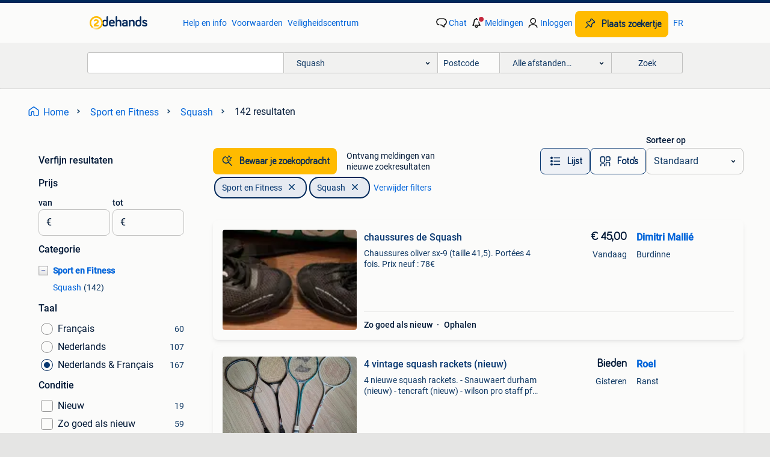

--- FILE ---
content_type: text/html; charset=utf-8
request_url: https://www.2dehands.be/l/sport-en-fitness/squash/
body_size: 40484
content:
<!DOCTYPE html><html lang="nl" data-theme="light"><head><meta charSet="utf-8" data-next-head=""/><meta name="viewport" content="width=device-width, initial-scale=1" data-next-head=""/><script async="" src="https://www.hzcdn.io/bff/static/vendor/ecg-js-ga-tracking/index.3e3977d7.js"></script><script async="" src="//www.google-analytics.com/analytics.js"></script><script async="" src="//p.marktplaats.net/identity/v2/mid.js"></script><title data-next-head="">Squash Materiaal Te Koop | 2dehands</title><meta name="description" content="Tweedehands en nieuw Squash kopen of gratis verkopen? Het meest diverse gebruikte aanbod van België. Eenvoudig, persoonlijk en relevant." data-next-head=""/><meta name="robots" content="index, follow" data-next-head=""/><link rel="alternate" hrefLang="nl" href="https://www.2dehands.be/l/sport-en-fitness/squash/" data-next-head=""/><link rel="alternate" hrefLang="fr" href="https://www.2ememain.be/l/sports-fitness/squash/#Language:fr-BE|offeredSince:Altijd" data-next-head=""/><link rel="alternate" hrefLang="x-default" href="https://www.2dehands.be/l/sport-en-fitness/squash/" data-next-head=""/><link rel="canonical" href="https://www.2dehands.be/l/sport-en-fitness/squash/" data-next-head=""/><meta http-equiv="Content-Language" content="nl"/><link rel="shortcut icon" href="https://www.hzcdn.io/bff/static/vendor/hz-web-ui/twh/favicons/favicon.d4b237b1.ico"/><link rel="apple-touch-icon" sizes="57x57" href="https://www.hzcdn.io/bff/static/vendor/hz-web-ui/twh/favicons/apple-touch-icon-57x57.27490f1f.png"/><link rel="apple-touch-icon" sizes="114x114" href="https://www.hzcdn.io/bff/static/vendor/hz-web-ui/twh/favicons/apple-touch-icon-114x114.bcf20f4a.png"/><link rel="apple-touch-icon" sizes="72x72" href="https://www.hzcdn.io/bff/static/vendor/hz-web-ui/twh/favicons/apple-touch-icon-72x72.78a898ce.png"/><link rel="apple-touch-icon" sizes="144x144" href="https://www.hzcdn.io/bff/static/vendor/hz-web-ui/twh/favicons/apple-touch-icon-144x144.8de41f4f.png"/><link rel="apple-touch-icon" sizes="60x60" href="https://www.hzcdn.io/bff/static/vendor/hz-web-ui/twh/favicons/apple-touch-icon-60x60.8a1d9d81.png"/><link rel="apple-touch-icon" sizes="120x120" href="https://www.hzcdn.io/bff/static/vendor/hz-web-ui/twh/favicons/apple-touch-icon-120x120.daf5e040.png"/><link rel="apple-touch-icon" sizes="76x76" href="https://www.hzcdn.io/bff/static/vendor/hz-web-ui/twh/favicons/apple-touch-icon-76x76.70721c43.png"/><link rel="apple-touch-icon" sizes="152x152" href="https://www.hzcdn.io/bff/static/vendor/hz-web-ui/twh/favicons/apple-touch-icon-152x152.9fb9aa47.png"/><link rel="apple-touch-icon" sizes="180x180" href="https://www.hzcdn.io/bff/static/vendor/hz-web-ui/twh/favicons/apple-touch-icon-180x180.e6ab190c.png"/><link rel="icon" type="image/png" sizes="192x192" href="https://www.hzcdn.io/bff/static/vendor/hz-web-ui/twh/favicons/favicon-192x192.1c5d8455.png"/><link rel="icon" type="image/png" sizes="160x160" href="https://www.hzcdn.io/bff/static/vendor/hz-web-ui/twh/favicons/favicon-160x160.8a3d5c4a.png"/><link rel="icon" type="image/png" sizes="96x96" href="https://www.hzcdn.io/bff/static/vendor/hz-web-ui/twh/favicons/favicon-96x96.e7623262.png"/><link rel="icon" type="image/png" sizes="16x16" href="https://www.hzcdn.io/bff/static/vendor/hz-web-ui/twh/favicons/favicon-16x16.49edf7ef.png"/><link rel="icon" type="image/png" sizes="32x32" href="https://www.hzcdn.io/bff/static/vendor/hz-web-ui/twh/favicons/favicon-32x32.f7716e43.png"/><meta name="theme-color" content="#5f92cd"/><meta name="msapplication-TileColor" content="#5f92cd"/><meta name="msapplication-square150x150logo" content="https://www.hzcdn.io/bff/static/vendor/hz-web-ui/twh/favicons/mstile-150x150.4bb6574e.png"/><meta name="msapplication-square310x310logo" content="https://www.hzcdn.io/bff/static/vendor/hz-web-ui/twh/favicons/mstile-310x310.35695d1f.png"/><meta name="msapplication-square70x70logo" content="https://www.hzcdn.io/bff/static/vendor/hz-web-ui/twh/favicons/mstile-70x70.450f552b.png"/><meta name="msapplication-wide310x150logo" content="https://www.hzcdn.io/bff/static/vendor/hz-web-ui/twh/favicons/mstile-310x150.ff0cead2.png"/><meta name="msapplication-config" content="none"/><meta name="google-adsense-account" content="sites-7225412995316507"/><link rel="alternate" href="android-app://be.tweedehands.m/tweedehands/search/execute?categoryId=811&amp;utm_source=google&amp;utm_medium=organic"/><link rel="preload" href="https://www.hzcdn.io/bff/static/_next/static/css/d9afb09d6cbaae18.css" as="style" crossorigin="anonymous"/><link rel="preload" href="https://www.hzcdn.io/bff/static/_next/static/css/0fef43449f52bba6.css" as="style" crossorigin="anonymous"/><script type="application/ld+json" data-next-head="">{"@context":"https:\u002F\u002Fschema.org","@type":"BreadcrumbList","itemListElement":[{"@type":"ListItem","position":1,"name":"2dehands","item":"https:\u002F\u002Fwww.2dehands.be\u002F"},{"@type":"ListItem","position":2,"name":"Sport en Fitness","item":"https:\u002F\u002Fwww.2dehands.be\u002Fl\u002Fsport-en-fitness\u002F"},{"@type":"ListItem","position":3,"name":"Squash","item":"https:\u002F\u002Fwww.2dehands.be\u002Fl\u002Fsport-en-fitness\u002Fsquash\u002F"}]}</script><script type="application/ld+json" data-next-head="">{"@context":"https:\u002F\u002Fschema.org","@type":"Product","name":"Squash","image":"https:\u002F\u002Fimages.2dehands.com\u002Fapi\u002Fv1\u002Flisting-twh-p\u002Fimages\u002F00\u002F00020e5e-3a8d-4a25-9657-e29d578935f4?rule=ecg_mp_eps$_82","brand":{"@type":"Thing","name":""},"offers":{"@type":"AggregateOffer","lowPrice":1,"highPrice":80,"priceCurrency":"EUR","availability":"http:\u002F\u002Fschema.org\u002FInStock"}}</script><script type="application/ld+json" data-next-head="">[{"@context":"https:\u002F\u002Fschema.org","@type":"ImageObject","creditText":"2dehands","name":"chaussures de Squash","description":"Chaussures oliver sx-9 (taille 41,5). Portées 4 fois. Prix neuf : 78€","contentUrl":"https:\u002F\u002Fimages.2dehands.com\u002Fapi\u002Fv1\u002Flisting-twh-p\u002Fimages\u002F00\u002F00020e5e-3a8d-4a25-9657-e29d578935f4?rule=ecg_mp_eps$_85.jpg","creator":{"@type":"Person","name":"Dimitri Mallié"},"representativeOfPage":false},{"@context":"https:\u002F\u002Fschema.org","@type":"ImageObject","creditText":"2dehands","name":"4 vintage squash rackets (nieuw)","description":"4 nieuwe squash rackets. - Snauwaert durham (nieuw) - tencraft (nieuw) - wilson pro staff pf (lichte gebruiksschade) - zebest (nieuw) nieuw! Nooit geb","contentUrl":"https:\u002F\u002Fimages.2dehands.com\u002Fapi\u002Fv1\u002Flisting-twh-p\u002Fimages\u002Fde\u002Fde7c6413-251a-49f1-8a67-75320012e4ee?rule=ecg_mp_eps$_85.jpg","creator":{"@type":"Person","name":"Roel"},"representativeOfPage":false},{"@context":"https:\u002F\u002Fschema.org","@type":"ImageObject","creditText":"2dehands","name":"Squash rackets nieuw merk prince 4 stuks","description":"4 nieuwe squash rackets nooit gebruikt. Air drive 140. Whister 160 powerring strike en een triple threat rebel nieuwprijs was tussen de 75 en 150&euro","contentUrl":"https:\u002F\u002Fimages.2dehands.com\u002Fapi\u002Fv1\u002Flisting-twh-p\u002Fimages\u002Fb9\u002Fb93bbeb9-4f9e-4c11-9276-09c373e872a0?rule=ecg_mp_eps$_85.jpg","creator":{"@type":"Person","name":"Alain"},"representativeOfPage":false},{"@context":"https:\u002F\u002Fschema.org","@type":"ImageObject","creditText":"2dehands","name":"2 stuks squash racket Snauwaert","description":"2 stuks squash racket snauwaert","contentUrl":"https:\u002F\u002Fimages.2dehands.com\u002Fapi\u002Fv1\u002Flisting-twh-p\u002Fimages\u002F5c\u002F5cc3a5a2-5076-42cc-b677-0a0448388a23?rule=ecg_mp_eps$_85.jpg","creator":{"@type":"Person","name":"PAULA"},"representativeOfPage":false},{"@context":"https:\u002F\u002Fschema.org","@type":"ImageObject","creditText":"2dehands","name":"Squasracket","description":"In orde. Goede spanning","contentUrl":"https:\u002F\u002Fimages.2dehands.com\u002Fapi\u002Fv1\u002Flisting-twh-p\u002Fimages\u002F65\u002F65291296-262f-47bc-b063-65891674e3af?rule=ecg_mp_eps$_85.jpg","creator":{"@type":"Person","name":"Bart"},"representativeOfPage":false},{"@context":"https:\u002F\u002Fschema.org","@type":"ImageObject","creditText":"2dehands","name":"Squashracket duo + 7 nieuwe ballen","description":"Duo squashrackets + 7 nieuwe ballen alles in uitstekende staat levering ter plaatse in brussel","contentUrl":"https:\u002F\u002Fimages.2dehands.com\u002Fapi\u002Fv1\u002Flisting-twh-p\u002Fimages\u002Fe3\u002Fe31ee2ad-d6f9-4923-87e5-9d6043b87909?rule=ecg_mp_eps$_85.jpg","creator":{"@type":"Person","name":"Christoballe"},"representativeOfPage":false},{"@context":"https:\u002F\u002Fschema.org","@type":"ImageObject","creditText":"2dehands","name":"Dunlop Squashracket","description":"Dunlop squashracket blackmax ultra","contentUrl":"https:\u002F\u002Fimages.2dehands.com\u002Fapi\u002Fv1\u002Flisting-twh-p\u002Fimages\u002F9a\u002F9a96683f-95ac-4a07-b042-93e12d3cfe59?rule=ecg_mp_eps$_85.jpg","creator":{"@type":"Person","name":"Steven Vanhellemont"},"representativeOfPage":false},{"@context":"https:\u002F\u002Fschema.org","@type":"ImageObject","creditText":"2dehands","name":"HI-TEC Squash racket + beschermingshoes","description":"Bespanning te vernieuwen.","contentUrl":"https:\u002F\u002Fimages.2dehands.com\u002Fapi\u002Fv1\u002Flisting-twh-p\u002Fimages\u002F25\u002F2541164a-db89-42e9-8d10-f83a5e0db0c0?rule=ecg_mp_eps$_85.jpg","creator":{"@type":"Person","name":"Zoekertje"},"representativeOfPage":false},{"@context":"https:\u002F\u002Fschema.org","@type":"ImageObject","creditText":"2dehands","name":"FINO Squash racket + beschermingshoes","description":"Bespanning te vernieuwen.","contentUrl":"https:\u002F\u002Fimages.2dehands.com\u002Fapi\u002Fv1\u002Flisting-twh-p\u002Fimages\u002Fc1\u002Fc16d9c28-ff88-43ad-a853-dee0ef6fc4c9?rule=ecg_mp_eps$_85.jpg","creator":{"@type":"Person","name":"Zoekertje"},"representativeOfPage":false},{"@context":"https:\u002F\u002Fschema.org","@type":"ImageObject","creditText":"2dehands","name":"origineel Yonex R-7 Limited Edition tennisracket.","description":"Dit is een klassiek yonex racket uit de jaren 80\u002F90, gemaakt van graphite composite. Een degelijk en stabiel racket dat vooral interessant is voor lie","contentUrl":"https:\u002F\u002Fimages.2dehands.com\u002Fapi\u002Fv1\u002Flisting-twh-p\u002Fimages\u002F20\u002F208685ff-46e9-479d-ad1e-513ce5258e40?rule=ecg_mp_eps$_85.jpg","creator":{"@type":"Person","name":"Jason"},"representativeOfPage":false},{"@context":"https:\u002F\u002Fschema.org","@type":"ImageObject","creditText":"2dehands","name":"Calibur 135","description":"Als nieuw. Samen weg .","contentUrl":"https:\u002F\u002Fimages.2dehands.com\u002Fapi\u002Fv1\u002Flisting-twh-p\u002Fimages\u002F8b\u002F8b58a4bc-7244-49bc-a314-4bcdacb030ed?rule=ecg_mp_eps$_85.jpg","creator":{"@type":"Person","name":"erwin"},"representativeOfPage":false},{"@context":"https:\u002F\u002Fschema.org","@type":"ImageObject","creditText":"2dehands","name":"Squash racket Opfeel SR 160 Decathlon","description":"Squash racket opfeel sr 160 decathlon slechts een paar keer gebruikt. Enkel ophalen. Kijk ook eens naar mijn andere zoekertjes.","contentUrl":"https:\u002F\u002Fimages.2dehands.com\u002Fapi\u002Fv1\u002Flisting-twh-p\u002Fimages\u002F3e\u002F3ec5d3c4-1e88-46f7-a460-4fac03798cbf?rule=ecg_mp_eps$_85.jpg","creator":{"@type":"Person","name":"Annick"},"representativeOfPage":false},{"@context":"https:\u002F\u002Fschema.org","@type":"ImageObject","creditText":"2dehands","name":"Raquettes de squash - Technifibre - Wilson","description":"Bonjour, arrêt du squash suite problème de santé, deux raquettes et quelques balles à vendre.. Technifibre dynergy 117 plus disponible à la vente, une","contentUrl":"https:\u002F\u002Fimages.2dehands.com\u002Fapi\u002Fv1\u002Flisting-twh-p\u002Fimages\u002F71\u002F7134bd41-fcef-4ccd-9471-0bb223212877?rule=ecg_mp_eps$_85.jpg","creator":{"@type":"Person","name":"Remy Baligant"},"representativeOfPage":false},{"@context":"https:\u002F\u002Fschema.org","@type":"ImageObject","creditText":"2dehands","name":"Dutchy tennisracket","description":"Ok staat , lang niet gebruikt","contentUrl":"https:\u002F\u002Fimages.2dehands.com\u002Fapi\u002Fv1\u002Flisting-twh-p\u002Fimages\u002Fb6\u002Fb6afa03a-f0d2-48be-a62d-72b3535c672a?rule=ecg_mp_eps$_85.jpg","creator":{"@type":"Person","name":"Unico"},"representativeOfPage":false},{"@context":"https:\u002F\u002Fschema.org","@type":"ImageObject","creditText":"2dehands","name":"Squashracket Head","description":"Head squashracket liquidmetal power pro in blauw\u002Fwitte kleur is nog in prima staat. De ritsluiting van de beschermhoes is wel stuk.","contentUrl":"https:\u002F\u002Fimages.2dehands.com\u002Fapi\u002Fv1\u002Flisting-twh-p\u002Fimages\u002F9f\u002F9fe08426-1b04-4a67-a5d1-b9116067a9e6?rule=ecg_mp_eps$_85.jpg","creator":{"@type":"Person","name":"Gert"},"representativeOfPage":false},{"@context":"https:\u002F\u002Fschema.org","@type":"ImageObject","creditText":"2dehands","name":"Squash racket merk artengo","description":"Squash racket merk artengo","contentUrl":"https:\u002F\u002Fimages.2dehands.com\u002Fapi\u002Fv1\u002Flisting-twh-p\u002Fimages\u002Fd7\u002Fd7db6016-82bb-44c2-88d1-728450d20d69?rule=ecg_mp_eps$_85.jpg","creator":{"@type":"Person","name":"Heidi Vanmeenen"},"representativeOfPage":false},{"@context":"https:\u002F\u002Fschema.org","@type":"ImageObject","creditText":"2dehands","name":"Squash racket te koop, perfecte staat, met hoes","description":"Squash racket te koop, perfecte staat, met hoes","contentUrl":"https:\u002F\u002Fimages.2dehands.com\u002Fapi\u002Fv1\u002Flisting-twh-p\u002Fimages\u002F39\u002F39655615-1c42-47ec-b679-8c464a3781db?rule=ecg_mp_eps$_85.jpg","creator":{"@type":"Person","name":"Davy"},"representativeOfPage":false},{"@context":"https:\u002F\u002Fschema.org","@type":"ImageObject","creditText":"2dehands","name":"Raquette squash","description":"Raquette de squash de marque vantage en bon état avec sa housse","contentUrl":"https:\u002F\u002Fimages.2dehands.com\u002Fapi\u002Fv1\u002Flisting-twh-p\u002Fimages\u002F0a\u002F0a910153-5ef7-4f9b-b3fd-67761137d416?rule=ecg_mp_eps$_85.jpg","creator":{"@type":"Person","name":"jlbielen"},"representativeOfPage":false},{"@context":"https:\u002F\u002Fschema.org","@type":"ImageObject","creditText":"2dehands","name":"Squash racket van Tecno pro","description":"2x squash racket tecno pro handvat moet nieuw lint rond, per stuk 30€ voor de 2 \u002F 50€","contentUrl":"https:\u002F\u002Fimages.2dehands.com\u002Fapi\u002Fv1\u002Flisting-twh-p\u002Fimages\u002Ffd\u002Ffd9b6560-57c9-478b-9843-34e974e48d65?rule=ecg_mp_eps$_85.jpg","creator":{"@type":"Person","name":"Gino"},"representativeOfPage":false},{"@context":"https:\u002F\u002Fschema.org","@type":"ImageObject","creditText":"2dehands","name":"Jokari","description":"Vintage jokari","contentUrl":"https:\u002F\u002Fimages.2dehands.com\u002Fapi\u002Fv1\u002Flisting-twh-p\u002Fimages\u002F52\u002F522d5209-9304-4c7b-b2a8-6e3584f14c80?rule=ecg_mp_eps$_85.jpg","creator":{"@type":"Person","name":"Femke"},"representativeOfPage":false},{"@context":"https:\u002F\u002Fschema.org","@type":"ImageObject","creditText":"2dehands","name":"Wilson Squash raket","description":"Wilson squash raket met beschermhoesje. Raket in zeer goede staat. Type: ncode npro nieuwe grip aangebracht van het merk wilson.","contentUrl":"https:\u002F\u002Fimages.2dehands.com\u002Fapi\u002Fv1\u002Flisting-twh-p\u002Fimages\u002Fad\u002Fad5ce591-e957-48ff-b7be-8c7f60e36618?rule=ecg_mp_eps$_85.jpg","creator":{"@type":"Person","name":"NIELS"},"representativeOfPage":false},{"@context":"https:\u002F\u002Fschema.org","@type":"ImageObject","creditText":"2dehands","name":"NIEUW Slazenger Extreme Impact squashracket","description":"Nieuw squashracket voor volwassenen slazenger extreme impact nooit gebruikt, met reservegrip en squash ballen af te halen in 1420 eigenbrakel = braine","contentUrl":"https:\u002F\u002Fimages.2dehands.com\u002Fapi\u002Fv1\u002Flisting-twh-p\u002Fimages\u002F52\u002F52e1d463-0427-4853-84c7-b255b1981de6?rule=ecg_mp_eps$_85.jpg","creator":{"@type":"Person","name":"Olivier BIRLE"},"representativeOfPage":false},{"@context":"https:\u002F\u002Fschema.org","@type":"ImageObject","creditText":"2dehands","name":"2 squash rackets","description":"2 squash rackets met balletjes vraag 25 euro voor alles bieden mogelijk zijn nog in heel goede staat","contentUrl":"https:\u002F\u002Fimages.2dehands.com\u002Fapi\u002Fv1\u002Flisting-twh-p\u002Fimages\u002Fcc\u002Fcc00df14-455b-40bf-92a1-eb9f92a6a415?rule=ecg_mp_eps$_85.jpg","creator":{"@type":"Person","name":"Liliane"},"representativeOfPage":false},{"@context":"https:\u002F\u002Fschema.org","@type":"ImageObject","creditText":"2dehands","name":"Squash rackets","description":"Ik verkoop dit omdat deze nooit gebruikt zijn. Samen te koop voor 30 eur.","contentUrl":"https:\u002F\u002Fimages.2dehands.com\u002Fapi\u002Fv1\u002Flisting-twh-p\u002Fimages\u002Faf\u002Faf9bb891-68ca-403a-bfea-31c0155bc210?rule=ecg_mp_eps$_85.jpg","creator":{"@type":"Person","name":"Matthys E."},"representativeOfPage":false},{"@context":"https:\u002F\u002Fschema.org","@type":"ImageObject","creditText":"2dehands","name":"Raquette de squash excellent état","description":"Localisation: gesves (5340).","contentUrl":"https:\u002F\u002Fimages.2dehands.com\u002Fapi\u002Fv1\u002Flisting-twh-p\u002Fimages\u002F77\u002F77a9c782-5a11-40ba-879b-6da14b976b7d?rule=ecg_mp_eps$_85.jpg","creator":{"@type":"Person","name":"Philippe"},"representativeOfPage":false},{"@context":"https:\u002F\u002Fschema.org","@type":"ImageObject","creditText":"2dehands","name":"Squashracket Dunlop","description":"Weinig gebruikt, nog in zeer goede staat.","contentUrl":"https:\u002F\u002Fimages.2dehands.com\u002Fapi\u002Fv1\u002Flisting-twh-p\u002Fimages\u002F66\u002F66eba7b0-26c2-4f15-8a18-149261d57fd1?rule=ecg_mp_eps$_85.jpg","creator":{"@type":"Person","name":"Evelienf"},"representativeOfPage":false},{"@context":"https:\u002F\u002Fschema.org","@type":"ImageObject","creditText":"2dehands","name":"squashracket Spalding","description":"Squashracket spalding pro flite 50 mid","contentUrl":"https:\u002F\u002Fimages.2dehands.com\u002Fapi\u002Fv1\u002Flisting-twh-p\u002Fimages\u002F35\u002F35ead7f4-66f6-4aee-8c64-f5936390bdfe?rule=ecg_mp_eps$_85.jpg","creator":{"@type":"Person","name":"Van Hecke Ronny"},"representativeOfPage":false},{"@context":"https:\u002F\u002Fschema.org","@type":"ImageObject","creditText":"2dehands","name":"Drie squash racketten","description":"Drie squash racketten 1x dunlop 1x wilson 1x spalding zeer goede staat alle drie voor 75 euro","contentUrl":"https:\u002F\u002Fimages.2dehands.com\u002Fapi\u002Fv1\u002Flisting-twh-p\u002Fimages\u002Fb7\u002Fb7c16323-28a5-46b9-b582-a9374d43aaeb?rule=ecg_mp_eps$_85.jpg","creator":{"@type":"Person","name":"Johann"},"representativeOfPage":false},{"@context":"https:\u002F\u002Fschema.org","@type":"ImageObject","creditText":"2dehands","name":"Drie squash racketten","description":"Drie squash racketten 1x karakal 1x wilson 1x head zeer goede staat alle drie voor 75 euro","contentUrl":"https:\u002F\u002Fimages.2dehands.com\u002Fapi\u002Fv1\u002Flisting-twh-p\u002Fimages\u002F8a\u002F8ae7fe1d-8e50-4553-a563-5e66bc67805e?rule=ecg_mp_eps$_85.jpg","creator":{"@type":"Person","name":"Johann"},"representativeOfPage":false},{"@context":"https:\u002F\u002Fschema.org","@type":"ImageObject","creditText":"2dehands","name":"Drie squash racketten","description":"Drie squash racketten 1x prince 2x spalding zeer goede staat alle drie voor 75 euro","contentUrl":"https:\u002F\u002Fimages.2dehands.com\u002Fapi\u002Fv1\u002Flisting-twh-p\u002Fimages\u002Fec\u002Fec71b9df-c4bc-4b97-9189-d3098893e32d?rule=ecg_mp_eps$_85.jpg","creator":{"@type":"Person","name":"Johann"},"representativeOfPage":false}]</script><script type="application/ld+json" data-next-head="">{"@context":"https:\u002F\u002Fschema.org","@type":"WebPage","speakable":{"@type":"SpeakableSpecification","cssSelector":[".speakable-content-hidden .title",".speakable-content-hidden .description"]},"name":"Squash Materiaal Te Koop | 2dehands","description":"Via 2dehands: Tweedehands en nieuw Squash kopen of gratis verkopen? Het meest diverse gebruikte aanbod van België. Eenvoudig, persoonlijk en relevant."}</script><link rel="stylesheet" href="https://www.hzcdn.io/bff/static/vendor/hz-design-tokens/twh/tokens/CssVars.442b0ccf.css"/><link rel="stylesheet" href="https://www.hzcdn.io/bff/static/vendor/hz-web-ui/twh/assets/Assets.fd81470e.css"/><link rel="stylesheet" href="https://www.hzcdn.io/bff/static/vendor/hz-web-ui/twh/Fonts.d24f98b7.css"/><link rel="stylesheet" href="https://www.hzcdn.io/bff/static/vendor/hz-web-ui/twh/icons/Icons.f18690d2.css"/><link rel="stylesheet" href="https://www.hzcdn.io/bff/static/vendor/hz-web-ui/twh/Index.85071885.css"/><link rel="stylesheet" href="https://www.hzcdn.io/bff/static/vendor/hz-web-ui/twh/apps/Header/Index.890f9d8e.css"/><link rel="stylesheet" href="https://www.hzcdn.io/bff/static/vendor/hz-web-ui/twh/apps/LoginNudge/Index.f0d4bda0.css"/><script type="text/javascript">    (function (w, d, s, l, i) {
        w[l] = w[l] || [];
        w[l].push({'gtm.start': new Date().getTime(), event: 'gtm.js'});
        var f = d.getElementsByTagName(s)[0], j = d.createElement(s), dl = l != 'dataLayer' ? '&l=' + l : '';
        j.async = true;
        j.src = 'https://tagmanager.2dehands.be/gtm.js?id=' + i + dl;
        f.parentNode.insertBefore(j, f);
    })(window, document, 'script', 'dataLayer', 'GTM-NST8JGD');
</script><script type="text/javascript">    (function (w, d, s, l, i) {
        w[l] = w[l] || [];
        w[l].push({'gtm.start': new Date().getTime(), event: 'gtm.js'});
        var f = d.getElementsByTagName(s)[0], j = d.createElement(s), dl = l != 'dataLayer' ? '&l=' + l : '';
        j.async = true;
        j.src = 'https://tagmanager.2dehands.be/gtm.js?id=' + i + dl;
        f.parentNode.insertBefore(j, f);
    })(window, document, 'script', 'dataLayer', 'GTM-PWP7LQC');
</script><script type="text/javascript">
    const dataLayer = window.dataLayer || [];
    dataLayer.push({"s":{"pn":-1,"ps":-1,"tr":-1,"srt":{},"prc":{"mn":-1,"mx":-1}},"l":{"d":0,"pcid":""},"m":{},"p":{"t":"ResultsBrowse","vt":"LR","v":7},"c":{"c":{"id":811,"n":"Squash"},"l1":{"id":784,"n":"Sport en Fitness"},"l2":{"id":811,"n":"Squash"},"sfc":{"id":784,"n":"sport-en-fitness"}},"u":{"li":false,"tg":{"stg":"hzbit1544_b|bnl31758_b|bnl16400_b|bnl13923_b|mp2199_b|hzbit1440_b|aur7918_b|configurablelandingpage_b|bnl30290_b|aur7826_b|bnl34031_b|hzbit1543_b|bnl34342_b|bnl4892_b|hzbit1405_b|bnl23670_b|bnl23670v3_b|aur3186_b|bnl31759_b"}},"d":{"ua":"Mozilla/5.0 (Macintosh; Intel Mac OS X 10_15_7) AppleWebKit/537.36 (KHTML, like Gecko) Chrome/131.0.0.0 Safari/537.36; ClaudeBot/1.0; +claudebot@anthropic.com)"},"a":{},"o":{}}, {"consentToAllPurposes":false}, {"consentToAllPurposes":false})</script><script type="text/javascript">window.ecGaEventsOnLoad = [];
    window.ecGa = window.ecGa || function() { (ecGa.q = ecGa.q || []).push(arguments) };
    window.ecGaInitialId = 'UA-4684363-37'</script><script type="text/javascript">window.customGlobalConfig = {"pageViewMetricConfig":{"vurl":"ListingResultsPage","isPageViewCustomMetricEnabled":true,"gptBatchMetricsEndpointUrl":"/metrics/displays"},"adsenseMetricConfig":{"vurl":"ListingResultsPage","enableAdsenseMetrics":true,"gptBatchMetricsEndpointUrl":"/metrics/displays"}}</script><script type="text/javascript">
    const STORAGE_SCROLL_KEY = 'lrp_scroll_store';
    const TYPE_BACK_FORWARD = 2;

    window.addEventListener('pageshow', (event) => {
      const isNavigatedBack =
        window?.performance?.getEntriesByType('navigation')?.[0]?.type === 'back_forward' ||
        window?.performance?.navigation?.type === TYPE_BACK_FORWARD;
      const isScrolledToTop = window.scrollY === 0;
      const isScrolledBelowSmartBanner = window.scrollY === 1;
      const scrollRestorationEvent = {
        eventAction: 'exposedScrollRestoration',
      };
      const storageItem = sessionStorage.getItem(STORAGE_SCROLL_KEY);
      let parsedStorageItem = {};
      if (storageItem) {
        try {
          parsedStorageItem = JSON.parse(storageItem);
        } catch (e) {
          sessionStorage.removeItem(STORAGE_SCROLL_KEY);
        }
      }
      const { href, pos, height } = parsedStorageItem;
      const samePage = href === window.location.href;
      const acceptableDiff = window.innerHeight / 2;
      const diffScrollPositions = Math.abs(pos - window.scrollY);

      if (isNavigatedBack && samePage && pos > 10 && (isScrolledToTop || isScrolledBelowSmartBanner || diffScrollPositions > acceptableDiff)) {
        if (history.scrollRestoration) {
          history.scrollRestoration = 'manual';
        }
        setTimeout(() => {
          const layoutElements = document.querySelectorAll('.hz-Page-body, .hz-Page-container--fullHeight');
          layoutElements.forEach((el) => {
            el.style.minHeight = height + 'px';
          });
          window.scrollTo(0, pos);
        }, 0);
      }
    });
  </script><link rel="stylesheet" href="https://www.hzcdn.io/bff/static/_next/static/css/d9afb09d6cbaae18.css" crossorigin="anonymous" data-n-g=""/><link rel="stylesheet" href="https://www.hzcdn.io/bff/static/_next/static/css/0fef43449f52bba6.css" crossorigin="anonymous" data-n-p=""/><noscript data-n-css=""></noscript><script defer="" crossorigin="anonymous" noModule="" src="https://www.hzcdn.io/bff/static/_next/static/chunks/polyfills-42372ed130431b0a.js"></script><script src="https://www.hzcdn.io/bff/static/_next/static/chunks/webpack-35a08fc4ab09a033.js" defer="" crossorigin="anonymous"></script><script src="https://www.hzcdn.io/bff/static/_next/static/chunks/framework-117214d4b4dec970.js" defer="" crossorigin="anonymous"></script><script src="https://www.hzcdn.io/bff/static/_next/static/chunks/main-6c2b5bfdfee7465e.js" defer="" crossorigin="anonymous"></script><script src="https://www.hzcdn.io/bff/static/_next/static/chunks/pages/_app-7cf64b46993fc2e3.js" defer="" crossorigin="anonymous"></script><script src="https://www.hzcdn.io/bff/static/_next/static/chunks/614-4963f56e65520160.js" defer="" crossorigin="anonymous"></script><script src="https://www.hzcdn.io/bff/static/_next/static/chunks/580-e271753764dbc652.js" defer="" crossorigin="anonymous"></script><script src="https://www.hzcdn.io/bff/static/_next/static/chunks/762-706ee0c75825ff92.js" defer="" crossorigin="anonymous"></script><script src="https://www.hzcdn.io/bff/static/_next/static/chunks/139-09936490ae82272f.js" defer="" crossorigin="anonymous"></script><script src="https://www.hzcdn.io/bff/static/_next/static/chunks/191-ca6f830a3869e778.js" defer="" crossorigin="anonymous"></script><script src="https://www.hzcdn.io/bff/static/_next/static/chunks/702-63e344b70e2d865b.js" defer="" crossorigin="anonymous"></script><script src="https://www.hzcdn.io/bff/static/_next/static/chunks/988-7fe19c2550ff9ff9.js" defer="" crossorigin="anonymous"></script><script src="https://www.hzcdn.io/bff/static/_next/static/chunks/pages/lrp.twh.nlbe-8849f245df8f654e.js" defer="" crossorigin="anonymous"></script><script src="https://www.hzcdn.io/bff/static/_next/static/SXlV6MP22f0iUwuYO9KUK/_buildManifest.js" defer="" crossorigin="anonymous"></script><script src="https://www.hzcdn.io/bff/static/_next/static/SXlV6MP22f0iUwuYO9KUK/_ssgManifest.js" defer="" crossorigin="anonymous"></script></head><body><div class="hz-Page-body hz-Page-body--lrp hz-Page"><link rel="preload" as="image" href="//www.hzcdn.io/bff/static/vendor/hz-web-ui/twh/assets/tenant--nlbe.8460206a.svg"/><link rel="preload" as="image" href="//www.hzcdn.io/bff/static/vendor/hz-web-ui/twh/assets/tenant-coin--nlbe.9b4b2c4f.svg"/><link rel="preload" as="image" href="/bff/static/_next/assets/collapsible-menu-open-icon.08973cd1.png"/><link rel="preload" as="image" href="https://images.2dehands.com/api/v1/listing-twh-p/images/00/00020e5e-3a8d-4a25-9657-e29d578935f4?rule=ecg_mp_eps$_82" fetchPriority="high"/><script async="" src="https://consent.marktplaats.nl/unified/wrapperMessagingWithoutDetection.js"></script><div id="__next"><script>function _typeof(t){return(_typeof="function"==typeof Symbol&&"symbol"==typeof Symbol.iterator?function(t){return typeof t}:function(t){return t&&"function"==typeof Symbol&&t.constructor===Symbol&&t!==Symbol.prototype?"symbol":typeof t})(t)}!function(){for(var t,e,o=[],n=window,r=n;r;){try{if(r.frames.__tcfapiLocator){t=r;break}}catch(t){}if(r===n.top)break;r=n.parent}t||(function t(){var e=n.document,o=!!n.frames.__tcfapiLocator;if(!o)if(e.body){var r=e.createElement("iframe");r.style.cssText="display:none",r.name="__tcfapiLocator",e.body.appendChild(r)}else setTimeout(t,5);return!o}(),n.__tcfapi=function(){for(var t=arguments.length,n=new Array(t),r=0;r<t;r++)n[r]=arguments[r];if(!n.length)return o;"setGdprApplies"===n[0]?n.length>3&&2===parseInt(n[1],10)&&"boolean"==typeof n[3]&&(e=n[3],"function"==typeof n[2]&&n[2]("set",!0)):"ping"===n[0]?"function"==typeof n[2]&&n[2]({gdprApplies:e,cmpLoaded:!1,cmpStatus:"stub"}):o.push(n)},n.addEventListener("message",(function(t){var e="string"==typeof t.data,o={};if(e)try{o=JSON.parse(t.data)}catch(t){}else o=t.data;var n="object"===_typeof(o)?o.__tcfapiCall:null;n&&window.__tcfapi(n.command,n.version,(function(o,r){var a={__tcfapiReturn:{returnValue:o,success:r,callId:n.callId}};t&&t.source&&t.source.postMessage&&t.source.postMessage(e?JSON.stringify(a):a,"*")}),n.parameter)}),!1))}();</script><script>
  window._sp_ss_config = {
    accountId: 1825,
    baseEndpoint: 'https://consent.2dehands.be',
    privacyManagerModalId: 659132,
  };
</script><script src="https://www.hzcdn.io/bff/static/vendor/sourcepoint-lib/index.620fc35c.js"></script><header class=" u-stickyHeader" style="height:100%"><div class="hz-Header"><div class="hz-Header-ribbonTop"></div><div class="hz-Header-navBar hz-Header-bigger-touchAreas"><div class="hz-Header-maxWidth"><a class="hz-Link hz-Link--standalone hz-Header-logo" data-role="homepage" aria-label="Homepage" tabindex="0" href="/" role="link"><img src="//www.hzcdn.io/bff/static/vendor/hz-web-ui/twh/assets/tenant--nlbe.8460206a.svg" class="hz-Header-logo-desktop" alt="2dehands Start"/><img src="//www.hzcdn.io/bff/static/vendor/hz-web-ui/twh/assets/tenant-coin--nlbe.9b4b2c4f.svg" class="hz-Header-logo-mobile" alt="2dehands Start"/></a><a class="hz-Button hz-Button--primary hz-Header-skipToMain" href="#main-container" data-role="skip-to-main">Ga naar zoekertjes</a><ul class="hz-Header-links"><li><a class="hz-Link hz-Link--isolated" tabindex="0" href="https://help.2dehands.be" role="link">Help en info</a></li><li><a class="hz-Link hz-Link--isolated" tabindex="0" href="https://help.2dehands.be/s/topic/0TO5I000000TYqZWAW/voorwaarden" role="link">Voorwaarden</a></li><li><a class="hz-Link hz-Link--isolated" tabindex="0" href="https://www.2dehands.be/i/veilig-handelen/" role="link">Veiligheidscentrum</a></li></ul><ul class="hz-Header-menu" data-role="nav-dropdown-menu"><li class="hz-hide-custom--messages"><a class="hz-Link hz-Link--isolated" data-sem="messagingDisplayAction" data-role="messaging" title="Chat" tabindex="0" href="/messages" role="link"><div class="hz-Button-badge"><i class="hz-Icon hz-Icon--backgroundDefault hz-SvgIcon hz-SvgIconMessages" aria-hidden="true" data-sem="Icon"></i><span class="hz-hide-lte-md">Chat</span></div></a></li><li><a class="hz-Link hz-Link--isolated" data-role="notifications" title="Meldingen" tabindex="0" href="/notifications" role="button"><div class="hz-Button-badge"><i class="hz-Icon hz-Icon--backgroundDefault hz-SvgIcon hz-SvgIconNotification" aria-hidden="true" data-sem="Icon"></i><i class="hz-Header-badge hz-Header-badge--signalAction"></i><span class="hz-hide-lte-md">Meldingen</span></div></a></li><li class="hz-hide-gte-lg"><button class="hz-Link hz-Link--isolated" data-role="hamburgerOpen" tabindex="0" type="button" role="link"><i class="hz-Icon hz-Icon--backgroundDefault hz-SvgIcon hz-SvgIconProfile" aria-hidden="true" data-sem="Icon"></i></button></li><li class="hz-hide-lte-md"><a class="hz-Link hz-Link--isolated" data-role="login" tabindex="0" href="/identity/v2/login?target=" role="link"><i class="hz-Icon hz-Icon--backgroundDefault hz-SvgIcon hz-SvgIconProfile" aria-hidden="true" data-sem="Icon"></i><span>Inloggen</span></a></li><li><a class="hz-Button hz-Button--primary hz-Button--callToAction" href="https://link.2dehands.be/link/placead/start" data-role="placeAd" tabindex="0" aria-label="Plaats zoekertje"><span class="hz-Button-Icon hz-Button-Icon--start"><i class="hz-Icon hz-SvgIcon hz-SvgIconPinCallToActionForeground" aria-hidden="true" data-sem="Icon"></i></span><span class="hz-hide-lte-md">Plaats zoekertje</span></a></li><li class="hz-hide-lte-md"><a class="hz-Link hz-Link--isolated" data-role="changeLocale" tabindex="0" href="https://www.2ememain.be" role="link">FR</a></li></ul></div></div><div class="hz-Header-searchBar"><div class="hz-Header-maxWidth "><form class="hz-SearchForm" data-role="searchForm" method="get"><div class="hz-SearchFieldset-standard"><div class="hz-SearchForm-query" data-role="searchForm-query"><div class="hz-Nav-dropdown hz-Nav-dropdown--full-width hz-Nav-dropdown--closed"><input class="hz-Nav-dropdown-toggle hz-Header-Autocomplete-input" spellCheck="false" data-role="searchForm-autocomplete" aria-label="Dropdown zoekbalk" autoComplete="off" tabindex="0" role="combobox" aria-expanded="false" aria-owns="dropdown-list" aria-describedby="autocomplete-instructions" name="query" value=""/><div id="autocomplete-instructions" style="display:none">Typ om suggesties te zien. Gebruik de pijltoetsen om door de suggesties te navigeren en druk op Enter om een optie te selecteren.</div><div aria-live="polite" style="position:absolute;height:0;width:0;overflow:hidden"></div></div></div></div><div class="hz-SearchFieldset-advanced"><div class="hz-SearchForm-category"><div class="hz-CustomDropdown" data-role="searchForm-category-menu"><div class="hz-Custom-dropdown-container  is-dirty"><div class="hz-Input hz-dropdown-trigger" id="categoryId" role="button" aria-haspopup="listbox" aria-label="Squash selected, Kies categorie:, collapsed" aria-required="false" tabindex="0" data-testid="dropdown-trigger" data-value="811"><span class="hz-dropdown-value">Squash</span><i class="hz-Icon hz-SvgIcon hz-SvgIconArrowDown" aria-hidden="true" data-sem="Icon"></i></div></div></div><input type="hidden" name="categoryId" value="811"/></div><div id="formPostcode" class="hz-SearchForm-postcode"><div class="hz-TextField"><div class="hz-TextField-formControl"><input class="hz-TextField-input" autoComplete="off" placeholder="Postcode" aria-label="Postcode" id="TextField-" type="text" aria-describedby="TextField--Footer-helper-text" aria-invalid="false" name="postcode" value=""/></div><div class="hz-TextField-footer"><div></div><div id="live-announcement" role="alert" aria-live="polite" aria-atomic="true" style="position:absolute;height:0;width:0;overflow:hidden;display:none"></div></div></div></div><div class="hz-SearchForm-distance"><div class="hz-CustomDropdown" data-role="searchForm-distance-menu"><div class="hz-Custom-dropdown-container  is-dirty"><div class="hz-Input hz-dropdown-trigger" id="distance" role="button" aria-haspopup="listbox" aria-label="Alle afstanden… selected, Kies afstand:, collapsed" aria-required="false" tabindex="0" data-testid="dropdown-trigger" data-value="0"><span class="hz-dropdown-value">Alle afstanden…</span><i class="hz-Icon hz-SvgIcon hz-SvgIconArrowDown" aria-hidden="true" data-sem="Icon"></i></div></div></div><input type="hidden" name="distance" value="0"/></div></div><button class="hz-Button hz-Button--secondary hz-SearchForm-search" type="submit" data-role="searchForm-button" tabindex="0"><i class="hz-Icon hz-hide-gte-md hz-SvgIcon hz-SvgIconSearch" aria-hidden="true" data-sem="Icon"></i><span class="hz-show-md">Zoek</span></button><div class="hz-SearchForm-options"></div></form></div></div><div class="hz-Header-ribbonBottom"></div></div></header><!--$--><!--/$--><main class="hz-Page-container hz-Page-container--"><div class="hz-Page-content" id="content"><div class="speakable-content-hidden" hidden=""><p class="title">Squash Materiaal Te Koop | 2dehands</p><p class="description">Tweedehands en nieuw Squash kopen of gratis verkopen? Het meest diverse gebruikte aanbod van België. Eenvoudig, persoonlijk en relevant.</p></div><div class="hz-Banner hz-Banner--fluid"><div id="banner-top-dt" class="loading mobileOnly "></div></div><div class="hz-Page-element hz-Page-element hz-Page-element--full-width hz-Page-element--breadCrumbAndSaveSearch"><nav class="hz-Breadcrumbs" aria-label="Kruimelpad"><ol class="hz-BreadcrumbsList"><li class="hz-Breadcrumb" data-testid="breadcrumb-link"><a class="hz-Link hz-Link--isolated" href="/" role="link"><i class="hz-Icon hz-Icon--textLinkDefault left-icon hz-SvgIcon hz-SvgIconHome" aria-hidden="true" data-sem="Icon"></i><span class="hz-BreadcrumbLabel">Home</span><i class="hz-Icon hz-Icon--textSecondary right-icon hz-SvgIcon hz-SvgIconArrowRight" aria-hidden="true" data-sem="Icon"></i></a></li><li class="hz-Breadcrumb" data-testid="breadcrumb-link"><a class="hz-Link hz-Link--isolated" href="/l/sport-en-fitness/" role="link"><span class="hz-BreadcrumbLabel">Sport en Fitness</span><i class="hz-Icon hz-Icon--textSecondary right-icon hz-SvgIcon hz-SvgIconArrowRight" aria-hidden="true" data-sem="Icon"></i></a></li><li class="hz-Breadcrumb" data-testid="breadcrumb-link"><a class="hz-Link hz-Link--isolated" href="/l/sport-en-fitness/squash/" role="link"><span class="hz-BreadcrumbLabel">Squash</span><i class="hz-Icon hz-Icon--textSecondary right-icon hz-SvgIcon hz-SvgIconArrowRight" aria-hidden="true" data-sem="Icon"></i></a></li><li class="hz-Breadcrumb" aria-current="page" data-testid="breadcrumb-last-item"><span class="hz-CurrentPage" role="text" aria-label="[object Object], current page."><span>142 resultaten</span></span></li></ol></nav></div><div class="hz-Page-element hz-Page-element--aside"><div class="hz-Filters"><div class="hz-RowHeader"><span class="hz-HeaderTitle"><span class="hz-Text hz-Text--bodyLargeStrong u-colorTextPrimary">Verfijn resultaten</span></span></div><div class="hz-Filter"><div class="hz-RowHeader range-PriceCents"><span class="hz-HeaderTitle"><span class="hz-Text hz-Text--bodyLargeStrong u-colorTextPrimary">Prijs</span></span></div><div role="group" aria-labelledby="range-PriceCents" class="hz-Filter-fields"><div class="hz-TextField hz-TextField--prefixed"><label class="hz-Text hz-Text--bodyRegularStrong u-colorTextPrimary input-label" for="PrefixedTextField-van">van</label><div class="hz-TextField-formControl"><span class="hz-TextField-prefix">€</span><input class="hz-TextField-input" id="PrefixedTextField-van" type="text" aria-describedby="PrefixedTextField-van-Footer-helper-text" aria-invalid="false" name="from" value=""/></div><div class="hz-TextField-footer"><div></div><div id="live-announcement" role="alert" aria-live="polite" aria-atomic="true" style="position:absolute;height:0;width:0;overflow:hidden;display:none"></div></div></div><div class="hz-TextField hz-TextField--prefixed"><label class="hz-Text hz-Text--bodyRegularStrong u-colorTextPrimary input-label" for="PrefixedTextField-tot">tot</label><div class="hz-TextField-formControl"><span class="hz-TextField-prefix">€</span><input class="hz-TextField-input" id="PrefixedTextField-tot" type="text" aria-describedby="PrefixedTextField-tot-Footer-helper-text" aria-invalid="false" name="to" value=""/></div><div class="hz-TextField-footer"><div></div><div id="live-announcement" role="alert" aria-live="polite" aria-atomic="true" style="position:absolute;height:0;width:0;overflow:hidden;display:none"></div></div></div></div></div><div class="hz-Filter"><div class="hz-RowHeader"><span class="hz-HeaderTitle"><span class="hz-Text hz-Text--bodyLargeStrong u-colorTextPrimary">Categorie</span></span></div><ul class="hz-Tree-list"><div id="784" class="hz-Tree-list-item"><li class="hz-Level-one hz-Level-one--open  "><button aria-expanded="true" aria-label="Sport en Fitness" class="hz-State-button"><img src="/bff/static/_next/assets/collapsible-menu-open-icon.08973cd1.png" alt="expand" class="hz-State-icon"/></button><a class="hz-Link hz-Link--isolated category-name" tabindex="0" role="link">Sport en Fitness</a></li><li class="hz-Level-two "><a class="hz-Link hz-Link--isolated category-name" tabindex="0" role="link">Squash<span class="hz-Filter-counter">(<!-- -->142<!-- -->)</span></a></li></div></ul></div><div class="hz-Filter"><div class="hz-RowHeader radioGroup-Language"><span class="hz-HeaderTitle"><span class="hz-Text hz-Text--bodyLargeStrong u-colorTextPrimary">Taal</span></span></div><div role="radiogroup" aria-labelledby="radioGroup-Language" class="hz-Filter-radioSection"><div class="hz-Filter-attribute"><label for="Language-fr-BE"><a class="hz-Link hz-Link--isolated hz-Filter-attribute-text" tabindex="-1" role="link"><label class="hz-SelectionInput hz-SelectionInput--Radio" for="Language-fr-BE"><div class="hz-SelectionInput-InputContainer"><input class="hz-SelectionInput-Input" type="Radio" id="Language-fr-BE" name="Language" value="fr-BE"/></div><div class="hz-SelectionInput-Container"><div class="hz-SelectionInput-Body"><div class="hz-SelectionInput-Label"><span class="hz-SelectionInput-LabelText"><span class="hz-Text hz-Text--bodyLarge u-colorTextPrimary">Français</span></span><span class="hz-SelectionInput-Counter"><span class="hz-Text hz-Text--bodyRegular u-colorTextSecondary">60</span></span></div></div></div></label></a></label></div><div class="hz-Filter-attribute"><label for="Language-nl-BE"><a class="hz-Link hz-Link--isolated hz-Filter-attribute-text" tabindex="-1" role="link"><label class="hz-SelectionInput hz-SelectionInput--Radio" for="Language-nl-BE"><div class="hz-SelectionInput-InputContainer"><input class="hz-SelectionInput-Input" type="Radio" id="Language-nl-BE" name="Language" value="nl-BE"/></div><div class="hz-SelectionInput-Container"><div class="hz-SelectionInput-Body"><div class="hz-SelectionInput-Label"><span class="hz-SelectionInput-LabelText"><span class="hz-Text hz-Text--bodyLarge u-colorTextPrimary">Nederlands</span></span><span class="hz-SelectionInput-Counter"><span class="hz-Text hz-Text--bodyRegular u-colorTextSecondary">107</span></span></div></div></div></label></a></label></div><div class="hz-Filter-attribute"><label for="Language-all-languages"><a class="hz-Link hz-Link--isolated hz-Filter-attribute-text" tabindex="-1" role="link"><label class="hz-SelectionInput hz-SelectionInput--Radio" for="Language-all-languages"><div class="hz-SelectionInput-InputContainer"><input class="hz-SelectionInput-Input" type="Radio" id="Language-all-languages" name="Language" checked="" value="all-languages"/></div><div class="hz-SelectionInput-Container"><div class="hz-SelectionInput-Body"><div class="hz-SelectionInput-Label"><span class="hz-SelectionInput-LabelText"><span class="hz-Text hz-Text--bodyLarge u-colorTextPrimary">Nederlands &amp; Français</span></span><span class="hz-SelectionInput-Counter"><span class="hz-Text hz-Text--bodyRegular u-colorTextSecondary">167</span></span></div></div></div></label></a></label></div></div></div><div class="hz-Filter"><div class="hz-Filter-headingSection"><div class="hz-RowHeader"><span class="hz-HeaderTitle"><span class="hz-Text hz-Text--bodyLargeStrong u-colorTextPrimary">Conditie</span></span></div></div><div class="hz-Filter-attribute"><label for="condition-Nieuw"><a class="hz-Link hz-Link--isolated hz-Filter-attribute-text" tabindex="-1" role="link"><label class="hz-SelectionInput hz-SelectionInput--Checkbox" for="condition-Nieuw"><div class="hz-SelectionInput-InputContainer"><input class="hz-SelectionInput-Input" type="Checkbox" id="condition-Nieuw" name="condition-Nieuw" value="Nieuw"/></div><div class="hz-SelectionInput-Container"><div class="hz-SelectionInput-Body"><div class="hz-SelectionInput-Label"><span class="hz-SelectionInput-LabelText"><span class="hz-Text hz-Text--bodyLarge u-colorTextPrimary">Nieuw</span></span><span class="hz-SelectionInput-Counter"><span class="hz-Text hz-Text--bodyRegular u-colorTextSecondary">19</span></span></div></div></div></label></a></label></div><div class="hz-Filter-attribute"><label for="condition-Zo goed als nieuw"><a class="hz-Link hz-Link--isolated hz-Filter-attribute-text" tabindex="-1" role="link"><label class="hz-SelectionInput hz-SelectionInput--Checkbox" for="condition-Zo goed als nieuw"><div class="hz-SelectionInput-InputContainer"><input class="hz-SelectionInput-Input" type="Checkbox" id="condition-Zo goed als nieuw" name="condition-Zo goed als nieuw" value="Zo goed als nieuw"/></div><div class="hz-SelectionInput-Container"><div class="hz-SelectionInput-Body"><div class="hz-SelectionInput-Label"><span class="hz-SelectionInput-LabelText"><span class="hz-Text hz-Text--bodyLarge u-colorTextPrimary">Zo goed als nieuw</span></span><span class="hz-SelectionInput-Counter"><span class="hz-Text hz-Text--bodyRegular u-colorTextSecondary">59</span></span></div></div></div></label></a></label></div><div class="hz-Filter-attribute"><label for="condition-Gebruikt"><a class="hz-Link hz-Link--isolated hz-Filter-attribute-text" tabindex="-1" role="link"><label class="hz-SelectionInput hz-SelectionInput--Checkbox" for="condition-Gebruikt"><div class="hz-SelectionInput-InputContainer"><input class="hz-SelectionInput-Input" type="Checkbox" id="condition-Gebruikt" name="condition-Gebruikt" value="Gebruikt"/></div><div class="hz-SelectionInput-Container"><div class="hz-SelectionInput-Body"><div class="hz-SelectionInput-Label"><span class="hz-SelectionInput-LabelText"><span class="hz-Text hz-Text--bodyLarge u-colorTextPrimary">Gebruikt</span></span><span class="hz-SelectionInput-Counter"><span class="hz-Text hz-Text--bodyRegular u-colorTextSecondary">47</span></span></div></div></div></label></a></label></div></div><div class="hz-Filter"><div class="hz-Filter-headingSection"><div class="hz-RowHeader"><span class="hz-HeaderTitle"><span class="hz-Text hz-Text--bodyLargeStrong u-colorTextPrimary">Type</span></span></div></div><div class="hz-Filter-attribute"><label for="type-Racket"><a class="hz-Link hz-Link--isolated hz-Filter-attribute-text" tabindex="-1" role="link"><label class="hz-SelectionInput hz-SelectionInput--Checkbox" for="type-Racket"><div class="hz-SelectionInput-InputContainer"><input class="hz-SelectionInput-Input" type="Checkbox" id="type-Racket" name="type-Racket" value="Racket"/></div><div class="hz-SelectionInput-Container"><div class="hz-SelectionInput-Body"><div class="hz-SelectionInput-Label"><span class="hz-SelectionInput-LabelText"><span class="hz-Text hz-Text--bodyLarge u-colorTextPrimary">Racket</span></span><span class="hz-SelectionInput-Counter"><span class="hz-Text hz-Text--bodyRegular u-colorTextSecondary">94</span></span></div></div></div></label></a></label></div><div class="hz-Filter-attribute"><label for="type-Toebehoren"><a class="hz-Link hz-Link--isolated hz-Filter-attribute-text" tabindex="-1" role="link"><label class="hz-SelectionInput hz-SelectionInput--Checkbox" for="type-Toebehoren"><div class="hz-SelectionInput-InputContainer"><input class="hz-SelectionInput-Input" type="Checkbox" id="type-Toebehoren" name="type-Toebehoren" value="Toebehoren"/></div><div class="hz-SelectionInput-Container"><div class="hz-SelectionInput-Body"><div class="hz-SelectionInput-Label"><span class="hz-SelectionInput-LabelText"><span class="hz-Text hz-Text--bodyLarge u-colorTextPrimary">Accessoires</span></span><span class="hz-SelectionInput-Counter"><span class="hz-Text hz-Text--bodyRegular u-colorTextSecondary">4</span></span></div></div></div></label></a></label></div></div><div class="hz-Filter"><div class="hz-Filter-headingSection"><div class="hz-RowHeader"><span class="hz-HeaderTitle"><span class="hz-Text hz-Text--bodyLargeStrong u-colorTextPrimary">Moet nu weg</span></span></div></div><div class="hz-Filter-attribute hz-Filter-attribute--no-results"><label for="urgency-Moet nu weg"><label class="hz-SelectionInput hz-SelectionInput--Checkbox" for="urgency-Moet nu weg"><div class="hz-SelectionInput-InputContainer"><input class="hz-SelectionInput-Input" type="Checkbox" id="urgency-Moet nu weg" disabled="" name="urgency-Moet nu weg" value="Moet nu weg"/></div><div class="hz-SelectionInput-Container"><div class="hz-SelectionInput-Body"><div class="hz-SelectionInput-Label"><span class="hz-SelectionInput-LabelText"><span class="hz-Text hz-Text--bodyLarge u-colorTextPrimary">Moet nu weg</span></span><span class="hz-SelectionInput-Counter"><span class="hz-Text hz-Text--bodyRegular u-colorTextSecondary">0</span></span></div></div></div></label></label></div></div><div class="hz-Filter"><div class="hz-Filter-headingSection"><div class="hz-RowHeader"><span class="hz-HeaderTitle"><span class="hz-Text hz-Text--bodyLargeStrong u-colorTextPrimary">Levering</span></span></div></div><div class="hz-Filter-attribute"><label for="delivery-Ophalen"><a class="hz-Link hz-Link--isolated hz-Filter-attribute-text" tabindex="-1" role="link"><label class="hz-SelectionInput hz-SelectionInput--Checkbox" for="delivery-Ophalen"><div class="hz-SelectionInput-InputContainer"><input class="hz-SelectionInput-Input" type="Checkbox" id="delivery-Ophalen" name="delivery-Ophalen" value="Ophalen"/></div><div class="hz-SelectionInput-Container"><div class="hz-SelectionInput-Body"><div class="hz-SelectionInput-Label"><span class="hz-SelectionInput-LabelText"><span class="hz-Text hz-Text--bodyLarge u-colorTextPrimary">Ophalen</span></span><span class="hz-SelectionInput-Counter"><span class="hz-Text hz-Text--bodyRegular u-colorTextSecondary">134</span></span></div></div></div></label></a></label></div><div class="hz-Filter-attribute"><label for="delivery-Verzenden"><a class="hz-Link hz-Link--isolated hz-Filter-attribute-text" tabindex="-1" role="link"><label class="hz-SelectionInput hz-SelectionInput--Checkbox" for="delivery-Verzenden"><div class="hz-SelectionInput-InputContainer"><input class="hz-SelectionInput-Input" type="Checkbox" id="delivery-Verzenden" name="delivery-Verzenden" value="Verzenden"/></div><div class="hz-SelectionInput-Container"><div class="hz-SelectionInput-Body"><div class="hz-SelectionInput-Label"><span class="hz-SelectionInput-LabelText"><span class="hz-Text hz-Text--bodyLarge u-colorTextPrimary">Verzenden</span></span><span class="hz-SelectionInput-Counter"><span class="hz-Text hz-Text--bodyRegular u-colorTextSecondary">46</span></span></div></div></div></label></a></label></div></div><div class="hz-Filter"><div class="hz-RowHeader radioGroup-offeredSince"><span class="hz-HeaderTitle"><span class="hz-Text hz-Text--bodyLargeStrong u-colorTextPrimary">Aangeboden sinds</span></span></div><div role="radiogroup" aria-labelledby="radioGroup-offeredSince" class="hz-Filter-radioSection"><div class="hz-Filter-attribute"><label for="offeredSince-Vandaag"><a class="hz-Link hz-Link--isolated hz-Filter-attribute-text" tabindex="-1" role="link"><label class="hz-SelectionInput hz-SelectionInput--Radio" for="offeredSince-Vandaag"><div class="hz-SelectionInput-InputContainer"><input class="hz-SelectionInput-Input" type="Radio" id="offeredSince-Vandaag" name="offeredSince" value="Vandaag"/></div><div class="hz-SelectionInput-Container"><div class="hz-SelectionInput-Body"><div class="hz-SelectionInput-Label"><span class="hz-SelectionInput-LabelText"><span class="hz-Text hz-Text--bodyLarge u-colorTextPrimary">Vandaag</span></span><span class="hz-SelectionInput-Counter"><span class="hz-Text hz-Text--bodyRegular u-colorTextSecondary">1</span></span></div></div></div></label></a></label></div><div class="hz-Filter-attribute"><label for="offeredSince-Gisteren"><a class="hz-Link hz-Link--isolated hz-Filter-attribute-text" tabindex="-1" role="link"><label class="hz-SelectionInput hz-SelectionInput--Radio" for="offeredSince-Gisteren"><div class="hz-SelectionInput-InputContainer"><input class="hz-SelectionInput-Input" type="Radio" id="offeredSince-Gisteren" name="offeredSince" value="Gisteren"/></div><div class="hz-SelectionInput-Container"><div class="hz-SelectionInput-Body"><div class="hz-SelectionInput-Label"><span class="hz-SelectionInput-LabelText"><span class="hz-Text hz-Text--bodyLarge u-colorTextPrimary">Gisteren</span></span><span class="hz-SelectionInput-Counter"><span class="hz-Text hz-Text--bodyRegular u-colorTextSecondary">3</span></span></div></div></div></label></a></label></div><div class="hz-Filter-attribute"><label for="offeredSince-Een week"><a class="hz-Link hz-Link--isolated hz-Filter-attribute-text" tabindex="-1" role="link"><label class="hz-SelectionInput hz-SelectionInput--Radio" for="offeredSince-Een week"><div class="hz-SelectionInput-InputContainer"><input class="hz-SelectionInput-Input" type="Radio" id="offeredSince-Een week" name="offeredSince" value="Een week"/></div><div class="hz-SelectionInput-Container"><div class="hz-SelectionInput-Body"><div class="hz-SelectionInput-Label"><span class="hz-SelectionInput-LabelText"><span class="hz-Text hz-Text--bodyLarge u-colorTextPrimary">Een week</span></span><span class="hz-SelectionInput-Counter"><span class="hz-Text hz-Text--bodyRegular u-colorTextSecondary">10</span></span></div></div></div></label></a></label></div><div class="hz-Filter-attribute"><label for="offeredSince-Altijd"><a class="hz-Link hz-Link--isolated hz-Filter-attribute-text" tabindex="-1" role="link"><label class="hz-SelectionInput hz-SelectionInput--Radio" for="offeredSince-Altijd"><div class="hz-SelectionInput-InputContainer"><input class="hz-SelectionInput-Input" type="Radio" id="offeredSince-Altijd" name="offeredSince" checked="" value="Altijd"/></div><div class="hz-SelectionInput-Container"><div class="hz-SelectionInput-Body"><div class="hz-SelectionInput-Label"><span class="hz-SelectionInput-LabelText"><span class="hz-Text hz-Text--bodyLarge u-colorTextPrimary">Altijd</span></span><span class="hz-SelectionInput-Counter"><span class="hz-Text hz-Text--bodyRegular u-colorTextSecondary">142</span></span></div></div></div></label></a></label></div></div></div><div class="hz-Filter"><div class="hz-Filter-headingSection"><div class="hz-RowHeader"><span class="hz-HeaderTitle"><span class="hz-Text hz-Text--bodyLargeStrong u-colorTextPrimary">Eigenschappen</span></span></div></div><div class="hz-Filter-attribute"><label for="properties-Met hoes"><a class="hz-Link hz-Link--isolated hz-Filter-attribute-text" tabindex="-1" role="link"><label class="hz-SelectionInput hz-SelectionInput--Checkbox" for="properties-Met hoes"><div class="hz-SelectionInput-InputContainer"><input class="hz-SelectionInput-Input" type="Checkbox" id="properties-Met hoes" name="properties-Met hoes" value="Met hoes"/></div><div class="hz-SelectionInput-Container"><div class="hz-SelectionInput-Body"><div class="hz-SelectionInput-Label"><span class="hz-SelectionInput-LabelText"><span class="hz-Text hz-Text--bodyLarge u-colorTextPrimary">Met hoes</span></span><span class="hz-SelectionInput-Counter"><span class="hz-Text hz-Text--bodyRegular u-colorTextSecondary">47</span></span></div></div></div></label></a></label></div></div></div><div class="hz-Banner hz-Banner--sticky-left"><div id="banner-skyscraper-dt" class="  "></div></div><div class="hz-Banner hz-Banner--sticky-left"><div id="banner-skyscraper-2-dt" class="  "></div></div></div><div class="hz-Page-element hz-Page-element--main"><div class="hz-ViewControl"><div class="hz-ViewControl-group hz-ViewControl-group--functional-options"><div class="hz-SaveSearchButton SaveSearchContainer_saveSearchControl__ha_nk" data-testid="saveSearchControl"><button class="hz-Button hz-Button--primary  " data-testid="saveSearchButton"><span class="hz-Button-Icon hz-Button-Icon--start"><i class="hz-Icon hz-SvgIcon hz-SvgIconSearchSave" aria-hidden="true" data-sem="Icon"></i></span><span class="SaveSearchButton_saveSearchButtonText__Cj3BW ">Bewaar je zoekopdracht</span></button><p>Ontvang meldingen van nieuwe zoekresultaten</p></div></div><div class="hz-ViewControl-group hz-ViewControl-group--view-and-sort-options"><div class="hz-ViewControl-group hz-ViewControl-group--view-options" role="tablist"><button class="hz-Button hz-Button--secondary results-button isActive" role="tab" aria-label=" Lijst" aria-selected="true"><span class="hz-Button-Icon hz-Button-Icon--start"><i class="hz-Icon hz-SvgIcon hz-SvgIconResultsList" aria-hidden="true" data-sem="Icon"></i></span><span class="view-option-label"> Lijst</span></button><button class="hz-Button hz-Button--secondary results-button " role="tab" aria-label=" Foto’s" aria-selected="false"><span class="hz-Button-Icon hz-Button-Icon--start"><i class="hz-Icon hz-SvgIcon hz-SvgIconViewGallery" aria-hidden="true" data-sem="Icon"></i></span><span class="view-option-label"> Foto’s</span></button></div><div class="hz-Dropdown"><label class="hz-Text hz-Text--bodyRegularStrong u-colorTextPrimary input-label" for="Dropdown-sorteerOp">Sorteer op</label><div class="hz-Dropdown-formControl"><select class="hz-Dropdown-input" name="Dropdown-sorteerOp" id="Dropdown-sorteerOp"><option value="{&quot;sortBy&quot;:&quot;OPTIMIZED&quot;,&quot;sortOrder&quot;:&quot;DECREASING&quot;}">Standaard</option><option value="{&quot;sortBy&quot;:&quot;SORT_INDEX&quot;,&quot;sortOrder&quot;:&quot;DECREASING&quot;}">Datum (nieuw-oud)</option><option value="{&quot;sortBy&quot;:&quot;SORT_INDEX&quot;,&quot;sortOrder&quot;:&quot;INCREASING&quot;}">Datum (oud-nieuw)</option><option value="{&quot;sortBy&quot;:&quot;PRICE&quot;,&quot;sortOrder&quot;:&quot;INCREASING&quot;}">Prijs (laag-hoog)</option><option value="{&quot;sortBy&quot;:&quot;PRICE&quot;,&quot;sortOrder&quot;:&quot;DECREASING&quot;}">Prijs (hoog-laag)</option></select><i class="hz-Icon hz-SvgIcon hz-SvgIconArrowDown" aria-hidden="true" data-sem="Icon"></i></div></div></div></div><div class="hz-ViewControl-group hz-ViewControl-group--functional-options"><div class="hz-SaveSearchButton--mobileAdapted  SaveSearchContainer_saveSearchControl__ha_nk" data-testid="saveSearchControl"><button class="hz-Button hz-Button--primary  " data-testid="saveSearchButton"><span class="hz-Button-Icon hz-Button-Icon--start"><i class="hz-Icon hz-SvgIcon hz-SvgIconSearchSave" aria-hidden="true" data-sem="Icon"></i></span><span class="SaveSearchButton_saveSearchButtonText__Cj3BW ">Bewaar je zoekopdracht</span></button><p>Ontvang meldingen van nieuwe zoekresultaten</p></div></div><section class="hz-Pills stickyPills"><div class="pillsContainer"><div id="main-container" class="chipsSlider"><div class="innerWrapper"><div class="pillWrapper"><a class="hz-Link hz-Link--isolated" tabindex="-1" role="link"><button class="hz-Pill hz-Pill--iconEnd is-active hz-Filter-chip" tabindex="0" aria-label="Sport en Fitness, Sport en Fitness" aria-pressed="true">Sport en Fitness<i class="hz-Icon hz-Pill-endIcon hz-SvgIcon hz-SvgIconCloseSmall" aria-hidden="true" data-sem="Icon"></i></button></a></div><div class="pillWrapper"><a class="hz-Link hz-Link--isolated" tabindex="-1" role="link"><button class="hz-Pill hz-Pill--iconEnd is-active hz-Filter-chip" tabindex="0" aria-label="Squash, Squash" aria-pressed="true">Squash<i class="hz-Icon hz-Pill-endIcon hz-SvgIcon hz-SvgIconCloseSmall" aria-hidden="true" data-sem="Icon"></i></button></a></div><div class="deletePills"><button class="hz-Link hz-Link--isolated chipsRemoveAll" aria-label="Sport en Fitness, Verwijder filters" type="button" role="button">Verwijder filters</button></div></div></div></div></section><!--$--><!--/$--><ul class="hz-Listings hz-Listings--list-view listings-container"><li class="hz-Listing hz-Listing--list-item"><div class="hz-Listing-listview-content"><div class="hz-Listing-item-wrapper"><a class="hz-Link hz-Link--block hz-Listing-coverLink" tabindex="0" role="link"><figure class="hz-Listing-image-container"><div class="hz-Listing-image-item hz-Listing-image-item--main"><img title="chaussures de Squash, Sport en Fitness, Squash, Ophalen, Zo goed als nieuw" alt="chaussures de Squash, Sport en Fitness, Squash, Ophalen, Zo goed als nieuw" data-src="https://images.2dehands.com/api/v1/listing-twh-p/images/00/00020e5e-3a8d-4a25-9657-e29d578935f4?rule=ecg_mp_eps$_82" src="https://images.2dehands.com/api/v1/listing-twh-p/images/00/00020e5e-3a8d-4a25-9657-e29d578935f4?rule=ecg_mp_eps$_82" loading="eager" fetchPriority="high"/></div></figure><div class="hz-Listing-group"><div class="hz-Listing-group--title-description-attributes"><h3 class="hz-Listing-title">chaussures de Squash</h3><div class="hz-Listing-price-extended-details"><p class="hz-Listing-price hz-Listing-price--mobile hz-text-price-label">€ 45,00</p><div class="hz-Listing-details-button"><div tabindex="0"><span>details</span><i class="hz-Icon hz-Icon--textSecondary hz-SvgIcon hz-SvgIconArrowDown" aria-hidden="true" data-sem="Icon"></i></div></div></div><p class="hz-Listing-description hz-text-paragraph">Chaussures oliver sx-9 (taille 41,5). Portées 4 fois. Prix neuf : 78€</p><div class="hz-Listing-trust-items-and-attributes"><div class="hz-Listing-bottom-info-divider-wrapper"><div class="hz-Divider hz-Listing-bottom-info-divider" role="separator"></div><div class="hz-Listing-attributes"><span class="hz-Attribute hz-Attribute--default">Zo goed als nieuw<!-- --> </span><span class="hz-Attribute hz-Attribute--default">Ophalen<!-- --> </span></div></div></div></div><div class="hz-Listing-group--price-date-feature"><span class="hz-Listing-price hz-Listing-price--desktop hz-text-price-label">€ 45,00</span><span class="hz-Listing-date hz-Listing-date--desktop">Vandaag</span><span class="hz-Listing-priority hz-Listing-priority--all-devices"><span> </span></span></div><details class="hz-Listing-extended-content" open=""><summary></summary><div class="hz-Listing-extended-attributes"><span class="hz-Attribute">Ophalen<!-- --> </span><span class="hz-Attribute">Zo goed als nieuw<!-- --> </span></div><p class="hz-Listing-description hz-Listing-description--extended">Chaussures oliver sx-9 (taille 41,5). Portées 4 fois. Prix neuf : 78€</p></details></div></a><div class="hz-Listing--sellerInfo"><span class="hz-Listing-seller-name-container"><a class="hz-Link hz-Link--isolated hz-TextLink" tabindex="0" role="link"><span class="hz-Listing-seller-name">Dimitri Mallié</span></a></span><span class="hz-Listing-location"><span class="hz-Listing-distance-label">Burdinne</span></span><div class="hz-Listing-group--price-date-feature hz-Listing-group--price-date-feature--tablet"><span class="hz-Listing-date">Vandaag</span><span class="hz-Listing-priority hz-Listing-priority--all-devices"><span> </span></span></div><span class="hz-Listing-seller-link"></span></div><div class="hz-Listing-group--mobile-bottom-row"><div><span class="hz-Listing-location"><span class="hz-Listing-distance-label">Burdinne</span></span></div><div><span class="hz-Listing-priority hz-Listing-priority--all-devices"><span> </span></span><span class="hz-Listing-date hz-bottom-right">Vandaag</span></div></div></div></div></li><li class="hz-Listing hz-Listing--list-item"><div class="hz-Listing-listview-content"><div class="hz-Listing-item-wrapper"><a class="hz-Link hz-Link--block hz-Listing-coverLink" href="/v/sport-en-fitness/squash/m2356634697-4-vintage-squash-rackets-nieuw" role="link"><figure class="hz-Listing-image-container"><div class="hz-Listing-image-item hz-Listing-image-item--main"><img title="4 vintage squash rackets (nieuw), Sport en Fitness, Squash, Ophalen of Verzenden, Nieuw, Racket" alt="4 vintage squash rackets (nieuw), Sport en Fitness, Squash, Ophalen of Verzenden, Nieuw, Racket" data-src="https://images.2dehands.com/api/v1/listing-twh-p/images/de/de7c6413-251a-49f1-8a67-75320012e4ee?rule=ecg_mp_eps$_82" src="https://images.2dehands.com/api/v1/listing-twh-p/images/de/de7c6413-251a-49f1-8a67-75320012e4ee?rule=ecg_mp_eps$_82" loading="eager" fetchPriority="low"/></div></figure><div class="hz-Listing-group"><div class="hz-Listing-group--title-description-attributes"><h3 class="hz-Listing-title">4 vintage squash rackets (nieuw)</h3><div class="hz-Listing-price-extended-details"><p class="hz-Listing-price hz-Listing-price--mobile hz-text-price-label">Bieden</p><div class="hz-Listing-details-button"><div tabindex="0"><span>details</span><i class="hz-Icon hz-Icon--textSecondary hz-SvgIcon hz-SvgIconArrowDown" aria-hidden="true" data-sem="Icon"></i></div></div></div><p class="hz-Listing-description hz-text-paragraph">4 nieuwe squash rackets. - Snauwaert durham (nieuw) - tencraft (nieuw) - wilson pro staff pf (lichte gebruiksschade) - zebest (nieuw) nieuw! Nooit geb</p><div class="hz-Listing-trust-items-and-attributes"><div class="hz-Listing-bottom-info-divider-wrapper"><div class="hz-Divider hz-Listing-bottom-info-divider" role="separator"></div><div class="hz-Listing-attributes"><span class="hz-Attribute hz-Attribute--default">Nieuw<!-- --> </span><span class="hz-Attribute hz-Attribute--default">Ophalen of Verzenden<!-- --> </span></div></div></div></div><div class="hz-Listing-group--price-date-feature"><span class="hz-Listing-price hz-Listing-price--desktop hz-text-price-label">Bieden</span><span class="hz-Listing-date hz-Listing-date--desktop">Gisteren</span><span class="hz-Listing-priority hz-Listing-priority--all-devices"><span> </span></span></div><details class="hz-Listing-extended-content" open=""><summary></summary><div class="hz-Listing-extended-attributes"><span class="hz-Attribute">Ophalen of Verzenden<!-- --> </span><span class="hz-Attribute">Nieuw<!-- --> </span><span class="hz-Attribute">Racket<!-- --> </span></div><p class="hz-Listing-description hz-Listing-description--extended">4 nieuwe squash rackets. - Snauwaert durham (nieuw) - tencraft (nieuw) - wilson pro staff pf (lichte gebruiksschade) - zebest (nieuw) nieuw! Nooit gebruikt. Apart of tesamen te koop. Ophalen of verzenden (vanaf 4€). Bieden.</p></details></div></a><div class="hz-Listing--sellerInfo"><span class="hz-Listing-seller-name-container"><a class="hz-Link hz-Link--isolated hz-TextLink" tabindex="0" role="link"><span class="hz-Listing-seller-name">Roel</span></a></span><span class="hz-Listing-location"><span class="hz-Listing-distance-label">Ranst</span></span><div class="hz-Listing-group--price-date-feature hz-Listing-group--price-date-feature--tablet"><span class="hz-Listing-date">Gisteren</span><span class="hz-Listing-priority hz-Listing-priority--all-devices"><span> </span></span></div><span class="hz-Listing-seller-link"></span></div><div class="hz-Listing-group--mobile-bottom-row"><div><span class="hz-Listing-location"><span class="hz-Listing-distance-label">Ranst</span></span></div><div><span class="hz-Listing-priority hz-Listing-priority--all-devices"><span> </span></span><span class="hz-Listing-date hz-bottom-right">Gisteren</span></div></div></div></div></li><li class="bannerContainerLoading"></li><li class="hz-Listing hz-Listing--list-item"><div class="hz-Listing-listview-content"><div class="hz-Listing-item-wrapper"><a class="hz-Link hz-Link--block hz-Listing-coverLink" tabindex="0" role="link"><figure class="hz-Listing-image-container"><div class="hz-Listing-image-item hz-Listing-image-item--main"><img title="Squash rackets nieuw merk prince 4 stuks, Sport en Fitness, Squash, Ophalen, Nieuw, Racket" alt="Squash rackets nieuw merk prince 4 stuks, Sport en Fitness, Squash, Ophalen, Nieuw, Racket" data-src="https://images.2dehands.com/api/v1/listing-twh-p/images/b9/b93bbeb9-4f9e-4c11-9276-09c373e872a0?rule=ecg_mp_eps$_82" src="https://images.2dehands.com/api/v1/listing-twh-p/images/b9/b93bbeb9-4f9e-4c11-9276-09c373e872a0?rule=ecg_mp_eps$_82" loading="eager" fetchPriority="low"/></div></figure><div class="hz-Listing-group"><div class="hz-Listing-group--title-description-attributes"><h3 class="hz-Listing-title">Squash rackets nieuw merk prince 4 stuks</h3><div class="hz-Listing-price-extended-details"><p class="hz-Listing-price hz-Listing-price--mobile hz-text-price-label">€ 44,00</p><div class="hz-Listing-details-button"><div tabindex="0"><span>details</span><i class="hz-Icon hz-Icon--textSecondary hz-SvgIcon hz-SvgIconArrowDown" aria-hidden="true" data-sem="Icon"></i></div></div></div><p class="hz-Listing-description hz-text-paragraph">4 nieuwe squash rackets nooit gebruikt. Air drive 140. Whister 160 powerring strike en een triple threat rebel nieuwprijs was tussen de 75 en 150&amp;euro</p><div class="hz-Listing-trust-items-and-attributes"><div class="hz-Listing-bottom-info-divider-wrapper"><div class="hz-Divider hz-Listing-bottom-info-divider" role="separator"></div><div class="hz-Listing-attributes"><span class="hz-Attribute hz-Attribute--default">Nieuw<!-- --> </span><span class="hz-Attribute hz-Attribute--default">Ophalen<!-- --> </span></div></div></div></div><div class="hz-Listing-group--price-date-feature"><span class="hz-Listing-price hz-Listing-price--desktop hz-text-price-label">€ 44,00</span><span class="hz-Listing-date hz-Listing-date--desktop">Gisteren</span><span class="hz-Listing-priority hz-Listing-priority--all-devices"><span> </span></span></div><details class="hz-Listing-extended-content" open=""><summary></summary><div class="hz-Listing-extended-attributes"><span class="hz-Attribute">Ophalen<!-- --> </span><span class="hz-Attribute">Nieuw<!-- --> </span><span class="hz-Attribute">Racket<!-- --> </span></div><p class="hz-Listing-description hz-Listing-description--extended">4 nieuwe squash rackets nooit gebruikt. Air drive 140. Whister 160 powerring strike en een triple threat rebel nieuwprijs was tussen de 75 en 150€ nu bundel verkoop</p></details></div></a><div class="hz-Listing--sellerInfo"><span class="hz-Listing-seller-name-container"><a class="hz-Link hz-Link--isolated hz-TextLink" tabindex="0" role="link"><span class="hz-Listing-seller-name">Alain</span></a></span><span class="hz-Listing-location"><span class="hz-Listing-distance-label">Hoboken</span></span><div class="hz-Listing-group--price-date-feature hz-Listing-group--price-date-feature--tablet"><span class="hz-Listing-date">Gisteren</span><span class="hz-Listing-priority hz-Listing-priority--all-devices"><span> </span></span></div><span class="hz-Listing-seller-link"></span></div><div class="hz-Listing-group--mobile-bottom-row"><div><span class="hz-Listing-location"><span class="hz-Listing-distance-label">Hoboken</span></span></div><div><span class="hz-Listing-priority hz-Listing-priority--all-devices"><span> </span></span><span class="hz-Listing-date hz-bottom-right">Gisteren</span></div></div></div></div></li><li class="hz-Listing hz-Listing--list-item"><div class="hz-Listing-listview-content"><div class="hz-Listing-item-wrapper"><a class="hz-Link hz-Link--block hz-Listing-coverLink" tabindex="0" role="link"><figure class="hz-Listing-image-container"><div class="hz-Listing-image-item hz-Listing-image-item--main"><img title="2 stuks squash racket Snauwaert, Sport en Fitness, Squash, Ophalen, Zo goed als nieuw, Racket" alt="2 stuks squash racket Snauwaert, Sport en Fitness, Squash, Ophalen, Zo goed als nieuw, Racket" data-src="https://images.2dehands.com/api/v1/listing-twh-p/images/5c/5cc3a5a2-5076-42cc-b677-0a0448388a23?rule=ecg_mp_eps$_82" src="https://images.2dehands.com/api/v1/listing-twh-p/images/5c/5cc3a5a2-5076-42cc-b677-0a0448388a23?rule=ecg_mp_eps$_82" loading="lazy" decoding="async" fetchPriority="low"/></div></figure><div class="hz-Listing-group"><div class="hz-Listing-group--title-description-attributes"><h3 class="hz-Listing-title">2 stuks squash racket Snauwaert</h3><div class="hz-Listing-price-extended-details"><p class="hz-Listing-price hz-Listing-price--mobile hz-text-price-label">€ 45,00</p><div class="hz-Listing-details-button"><div tabindex="0"><span>details</span><i class="hz-Icon hz-Icon--textSecondary hz-SvgIcon hz-SvgIconArrowDown" aria-hidden="true" data-sem="Icon"></i></div></div></div><p class="hz-Listing-description hz-text-paragraph">2 stuks squash racket snauwaert</p><div class="hz-Listing-trust-items-and-attributes"><div class="hz-Listing-bottom-info-divider-wrapper"><div class="hz-Divider hz-Listing-bottom-info-divider" role="separator"></div><div class="hz-Listing-attributes"><span class="hz-Attribute hz-Attribute--default">Zo goed als nieuw<!-- --> </span><span class="hz-Attribute hz-Attribute--default">Ophalen<!-- --> </span></div></div></div></div><div class="hz-Listing-group--price-date-feature"><span class="hz-Listing-price hz-Listing-price--desktop hz-text-price-label">€ 45,00</span><span class="hz-Listing-date hz-Listing-date--desktop">Eergisteren</span><span class="hz-Listing-priority hz-Listing-priority--all-devices"><span> </span></span></div><details class="hz-Listing-extended-content" open=""><summary></summary><div class="hz-Listing-extended-attributes"><span class="hz-Attribute">Ophalen<!-- --> </span><span class="hz-Attribute">Zo goed als nieuw<!-- --> </span><span class="hz-Attribute">Racket<!-- --> </span></div><p class="hz-Listing-description hz-Listing-description--extended">2 stuks squash racket snauwaert</p></details></div></a><div class="hz-Listing--sellerInfo"><span class="hz-Listing-seller-name-container"><a class="hz-Link hz-Link--isolated hz-TextLink" tabindex="0" role="link"><span class="hz-Listing-seller-name">PAULA</span></a></span><span class="hz-Listing-location"><span class="hz-Listing-distance-label">Mechelen</span></span><div class="hz-Listing-group--price-date-feature hz-Listing-group--price-date-feature--tablet"><span class="hz-Listing-date">Eergisteren</span><span class="hz-Listing-priority hz-Listing-priority--all-devices"><span> </span></span></div><span class="hz-Listing-seller-link"></span></div><div class="hz-Listing-group--mobile-bottom-row"><div><span class="hz-Listing-location"><span class="hz-Listing-distance-label">Mechelen</span></span></div><div><span class="hz-Listing-priority hz-Listing-priority--all-devices"><span> </span></span><span class="hz-Listing-date hz-bottom-right">Eergisteren</span></div></div></div></div></li><li class="hz-Listing hz-Listing--list-item"><div class="hz-Listing-listview-content"><div class="hz-Listing-item-wrapper"><a class="hz-Link hz-Link--block hz-Listing-coverLink" tabindex="0" role="link"><figure class="hz-Listing-image-container"><div class="hz-Listing-image-item hz-Listing-image-item--main"><img title="Squasracket, Sport en Fitness, Squash, Ophalen, Zo goed als nieuw" alt="Squasracket, Sport en Fitness, Squash, Ophalen, Zo goed als nieuw" data-src="https://images.2dehands.com/api/v1/listing-twh-p/images/65/65291296-262f-47bc-b063-65891674e3af?rule=ecg_mp_eps$_82" src="https://images.2dehands.com/api/v1/listing-twh-p/images/65/65291296-262f-47bc-b063-65891674e3af?rule=ecg_mp_eps$_82" loading="lazy" decoding="async" fetchPriority="low"/></div></figure><div class="hz-Listing-group"><div class="hz-Listing-group--title-description-attributes"><h3 class="hz-Listing-title">Squasracket</h3><div class="hz-Listing-price-extended-details"><p class="hz-Listing-price hz-Listing-price--mobile hz-text-price-label">€ 15,00</p><div class="hz-Listing-details-button"><div tabindex="0"><span>details</span><i class="hz-Icon hz-Icon--textSecondary hz-SvgIcon hz-SvgIconArrowDown" aria-hidden="true" data-sem="Icon"></i></div></div></div><p class="hz-Listing-description hz-text-paragraph">In orde. Goede spanning</p><div class="hz-Listing-trust-items-and-attributes"><div class="hz-Listing-bottom-info-divider-wrapper"><div class="hz-Divider hz-Listing-bottom-info-divider" role="separator"></div><div class="hz-Listing-attributes"><span class="hz-Attribute hz-Attribute--default">Zo goed als nieuw<!-- --> </span><span class="hz-Attribute hz-Attribute--default">Ophalen<!-- --> </span></div></div></div></div><div class="hz-Listing-group--price-date-feature"><span class="hz-Listing-price hz-Listing-price--desktop hz-text-price-label">€ 15,00</span><span class="hz-Listing-date hz-Listing-date--desktop">11 jan 26</span><span class="hz-Listing-priority hz-Listing-priority--all-devices"><span> </span></span></div><details class="hz-Listing-extended-content" open=""><summary></summary><div class="hz-Listing-extended-attributes"><span class="hz-Attribute">Ophalen<!-- --> </span><span class="hz-Attribute">Zo goed als nieuw<!-- --> </span></div><p class="hz-Listing-description hz-Listing-description--extended">In orde. Goede spanning</p></details></div></a><div class="hz-Listing--sellerInfo"><span class="hz-Listing-seller-name-container"><a class="hz-Link hz-Link--isolated hz-TextLink" tabindex="0" role="link"><span class="hz-Listing-seller-name">Bart</span></a></span><span class="hz-Listing-location"><span class="hz-Listing-distance-label">Genk</span></span><div class="hz-Listing-group--price-date-feature hz-Listing-group--price-date-feature--tablet"><span class="hz-Listing-date">11 jan 26</span><span class="hz-Listing-priority hz-Listing-priority--all-devices"><span> </span></span></div><span class="hz-Listing-seller-link"></span></div><div class="hz-Listing-group--mobile-bottom-row"><div><span class="hz-Listing-location"><span class="hz-Listing-distance-label">Genk</span></span></div><div><span class="hz-Listing-priority hz-Listing-priority--all-devices"><span> </span></span><span class="hz-Listing-date hz-bottom-right">11 jan 26</span></div></div></div></div></li><li class="hz-Listing hz-Listing--list-item"><div class="hz-Listing-listview-content"><div class="hz-Listing-item-wrapper"><a class="hz-Link hz-Link--block hz-Listing-coverLink" tabindex="0" role="link"><figure class="hz-Listing-image-container"><div class="hz-Listing-image-item hz-Listing-image-item--main"><img title="Squashracket duo + 7 nieuwe ballen, Sport en Fitness, Squash, Ophalen, Zo goed als nieuw, Racket, Met hoes" alt="Squashracket duo + 7 nieuwe ballen, Sport en Fitness, Squash, Ophalen, Zo goed als nieuw, Racket, Met hoes" data-src="https://images.2dehands.com/api/v1/listing-twh-p/images/e3/e31ee2ad-d6f9-4923-87e5-9d6043b87909?rule=ecg_mp_eps$_82" src="https://images.2dehands.com/api/v1/listing-twh-p/images/e3/e31ee2ad-d6f9-4923-87e5-9d6043b87909?rule=ecg_mp_eps$_82" loading="lazy" decoding="async" fetchPriority="low"/></div></figure><div class="hz-Listing-group"><div class="hz-Listing-group--title-description-attributes"><h3 class="hz-Listing-title">Squashracket duo + 7 nieuwe ballen</h3><div class="hz-Listing-price-extended-details"><p class="hz-Listing-price hz-Listing-price--mobile hz-text-price-label">Bieden</p><div class="hz-Listing-details-button"><div tabindex="0"><span>details</span><i class="hz-Icon hz-Icon--textSecondary hz-SvgIcon hz-SvgIconArrowDown" aria-hidden="true" data-sem="Icon"></i></div></div></div><p class="hz-Listing-description hz-text-paragraph">Duo squashrackets + 7 nieuwe ballen alles in uitstekende staat levering ter plaatse in brussel</p><div class="hz-Listing-trust-items-and-attributes"><div class="hz-Listing-bottom-info-divider-wrapper"><div class="hz-Divider hz-Listing-bottom-info-divider" role="separator"></div><div class="hz-Listing-attributes"><span class="hz-Attribute hz-Attribute--default">Zo goed als nieuw<!-- --> </span><span class="hz-Attribute hz-Attribute--default">Ophalen<!-- --> </span></div></div></div></div><div class="hz-Listing-group--price-date-feature"><span class="hz-Listing-price hz-Listing-price--desktop hz-text-price-label">Bieden</span><span class="hz-Listing-date hz-Listing-date--desktop">11 jan 26</span><span class="hz-Listing-priority hz-Listing-priority--all-devices"><span> </span></span></div><details class="hz-Listing-extended-content" open=""><summary></summary><div class="hz-Listing-extended-attributes"><span class="hz-Attribute">Ophalen<!-- --> </span><span class="hz-Attribute">Zo goed als nieuw<!-- --> </span><span class="hz-Attribute">Racket<!-- --> </span><span class="hz-Attribute">Met hoes<!-- --> </span></div><p class="hz-Listing-description hz-Listing-description--extended">Duo squashrackets + 7 nieuwe ballen alles in uitstekende staat levering ter plaatse in brussel</p></details></div></a><div class="hz-Listing--sellerInfo"><span class="hz-Listing-seller-name-container"><a class="hz-Link hz-Link--isolated hz-TextLink" tabindex="0" role="link"><span class="hz-Listing-seller-name">Christoballe</span></a></span><span class="hz-Listing-location"><span class="hz-Listing-distance-label">Brussel</span></span><div class="hz-Listing-group--price-date-feature hz-Listing-group--price-date-feature--tablet"><span class="hz-Listing-date">11 jan 26</span><span class="hz-Listing-priority hz-Listing-priority--all-devices"><span> </span></span></div><span class="hz-Listing-seller-link"></span></div><div class="hz-Listing-group--mobile-bottom-row"><div><span class="hz-Listing-location"><span class="hz-Listing-distance-label">Brussel</span></span></div><div><span class="hz-Listing-priority hz-Listing-priority--all-devices"><span> </span></span><span class="hz-Listing-date hz-bottom-right">11 jan 26</span></div></div></div></div></li><li class="hz-Listing hz-Listing--list-item"><div class="hz-Listing-listview-content"><div class="hz-Listing-item-wrapper"><a class="hz-Link hz-Link--block hz-Listing-coverLink" tabindex="0" role="link"><figure class="hz-Listing-image-container"><div class="hz-Listing-image-item hz-Listing-image-item--main"><img title="Dunlop Squashracket, Sport en Fitness, Squash, Ophalen, Zo goed als nieuw" alt="Dunlop Squashracket, Sport en Fitness, Squash, Ophalen, Zo goed als nieuw" data-src="https://images.2dehands.com/api/v1/listing-twh-p/images/9a/9a96683f-95ac-4a07-b042-93e12d3cfe59?rule=ecg_mp_eps$_82" src="https://images.2dehands.com/api/v1/listing-twh-p/images/9a/9a96683f-95ac-4a07-b042-93e12d3cfe59?rule=ecg_mp_eps$_82" loading="lazy" decoding="async" fetchPriority="low"/></div></figure><div class="hz-Listing-group"><div class="hz-Listing-group--title-description-attributes"><h3 class="hz-Listing-title">Dunlop Squashracket</h3><div class="hz-Listing-price-extended-details"><p class="hz-Listing-price hz-Listing-price--mobile hz-text-price-label">Gereserveerd</p><div class="hz-Listing-details-button"><div tabindex="0"><span>details</span><i class="hz-Icon hz-Icon--textSecondary hz-SvgIcon hz-SvgIconArrowDown" aria-hidden="true" data-sem="Icon"></i></div></div></div><p class="hz-Listing-description hz-text-paragraph">Dunlop squashracket blackmax ultra</p><div class="hz-Listing-trust-items-and-attributes"><div class="hz-Listing-bottom-info-divider-wrapper"><div class="hz-Divider hz-Listing-bottom-info-divider" role="separator"></div><div class="hz-Listing-attributes"><span class="hz-Attribute hz-Attribute--default">Zo goed als nieuw<!-- --> </span><span class="hz-Attribute hz-Attribute--default">Ophalen<!-- --> </span></div></div></div></div><div class="hz-Listing-group--price-date-feature"><span class="hz-Listing-price hz-Listing-price--desktop hz-text-price-label">Gereserveerd</span><span class="hz-Listing-date hz-Listing-date--desktop">11 jan 26</span><span class="hz-Listing-priority hz-Listing-priority--all-devices"><span> </span></span></div><details class="hz-Listing-extended-content" open=""><summary></summary><div class="hz-Listing-extended-attributes"><span class="hz-Attribute">Ophalen<!-- --> </span><span class="hz-Attribute">Zo goed als nieuw<!-- --> </span></div><p class="hz-Listing-description hz-Listing-description--extended">Dunlop squashracket blackmax ultra</p></details></div></a><div class="hz-Listing--sellerInfo"><span class="hz-Listing-seller-name-container"><a class="hz-Link hz-Link--isolated hz-TextLink" tabindex="0" role="link"><span class="hz-Listing-seller-name">Steven Vanhellemont</span></a></span><span class="hz-Listing-location"><span class="hz-Listing-distance-label">Hever</span></span><div class="hz-Listing-group--price-date-feature hz-Listing-group--price-date-feature--tablet"><span class="hz-Listing-date">11 jan 26</span><span class="hz-Listing-priority hz-Listing-priority--all-devices"><span> </span></span></div><span class="hz-Listing-seller-link"></span></div><div class="hz-Listing-group--mobile-bottom-row"><div><span class="hz-Listing-location"><span class="hz-Listing-distance-label">Hever</span></span></div><div><span class="hz-Listing-priority hz-Listing-priority--all-devices"><span> </span></span><span class="hz-Listing-date hz-bottom-right">11 jan 26</span></div></div></div></div></li><li class="hz-Listing hz-Listing--list-item"><div class="hz-Listing-listview-content"><div class="hz-Listing-item-wrapper"><a class="hz-Link hz-Link--block hz-Listing-coverLink" tabindex="0" role="link"><figure class="hz-Listing-image-container"><div class="hz-Listing-image-item hz-Listing-image-item--main"><img title="HI-TEC Squash racket + beschermingshoes, Sport en Fitness, Squash, Ophalen, Gebruikt, Racket, Met hoes" alt="HI-TEC Squash racket + beschermingshoes, Sport en Fitness, Squash, Ophalen, Gebruikt, Racket, Met hoes" data-src="https://images.2dehands.com/api/v1/listing-twh-p/images/25/2541164a-db89-42e9-8d10-f83a5e0db0c0?rule=ecg_mp_eps$_82" src="https://images.2dehands.com/api/v1/listing-twh-p/images/25/2541164a-db89-42e9-8d10-f83a5e0db0c0?rule=ecg_mp_eps$_82" loading="lazy" decoding="async" fetchPriority="low"/></div></figure><div class="hz-Listing-group"><div class="hz-Listing-group--title-description-attributes"><h3 class="hz-Listing-title">HI-TEC Squash racket + beschermingshoes</h3><div class="hz-Listing-price-extended-details"><p class="hz-Listing-price hz-Listing-price--mobile hz-text-price-label">€ 5,00</p><div class="hz-Listing-details-button"><div tabindex="0"><span>details</span><i class="hz-Icon hz-Icon--textSecondary hz-SvgIcon hz-SvgIconArrowDown" aria-hidden="true" data-sem="Icon"></i></div></div></div><p class="hz-Listing-description hz-text-paragraph">Bespanning te vernieuwen.</p><div class="hz-Listing-trust-items-and-attributes"><div class="hz-Listing-bottom-info-divider-wrapper"><div class="hz-Divider hz-Listing-bottom-info-divider" role="separator"></div><div class="hz-Listing-attributes"><span class="hz-Attribute hz-Attribute--default">Gebruikt<!-- --> </span><span class="hz-Attribute hz-Attribute--default">Ophalen<!-- --> </span></div></div></div></div><div class="hz-Listing-group--price-date-feature"><span class="hz-Listing-price hz-Listing-price--desktop hz-text-price-label">€ 5,00</span><span class="hz-Listing-date hz-Listing-date--desktop">11 jan 26</span><span class="hz-Listing-priority hz-Listing-priority--all-devices"><span> </span></span></div><details class="hz-Listing-extended-content" open=""><summary></summary><div class="hz-Listing-extended-attributes"><span class="hz-Attribute">Ophalen<!-- --> </span><span class="hz-Attribute">Gebruikt<!-- --> </span><span class="hz-Attribute">Racket<!-- --> </span><span class="hz-Attribute">Met hoes<!-- --> </span></div><p class="hz-Listing-description hz-Listing-description--extended">Bespanning te vernieuwen.</p></details></div></a><div class="hz-Listing--sellerInfo"><span class="hz-Listing-seller-name-container"><a class="hz-Link hz-Link--isolated hz-TextLink" tabindex="0" role="link"><span class="hz-Listing-seller-name">Zoekertje</span></a></span><span class="hz-Listing-location"><span class="hz-Listing-distance-label">Neerpelt</span></span><div class="hz-Listing-group--price-date-feature hz-Listing-group--price-date-feature--tablet"><span class="hz-Listing-date">11 jan 26</span><span class="hz-Listing-priority hz-Listing-priority--all-devices"><span> </span></span></div><span class="hz-Listing-seller-link"></span></div><div class="hz-Listing-group--mobile-bottom-row"><div><span class="hz-Listing-location"><span class="hz-Listing-distance-label">Neerpelt</span></span></div><div><span class="hz-Listing-priority hz-Listing-priority--all-devices"><span> </span></span><span class="hz-Listing-date hz-bottom-right">11 jan 26</span></div></div></div></div></li><li class="hz-Listing hz-Listing--list-item"><div class="hz-Listing-listview-content"><div class="hz-Listing-item-wrapper"><a class="hz-Link hz-Link--block hz-Listing-coverLink" tabindex="0" role="link"><figure class="hz-Listing-image-container"><div class="hz-Listing-image-item hz-Listing-image-item--main"><img title="FINO Squash racket + beschermingshoes, Sport en Fitness, Squash, Ophalen, Gebruikt, Racket, Met hoes" alt="FINO Squash racket + beschermingshoes, Sport en Fitness, Squash, Ophalen, Gebruikt, Racket, Met hoes" data-src="https://images.2dehands.com/api/v1/listing-twh-p/images/c1/c16d9c28-ff88-43ad-a853-dee0ef6fc4c9?rule=ecg_mp_eps$_82" src="https://images.2dehands.com/api/v1/listing-twh-p/images/c1/c16d9c28-ff88-43ad-a853-dee0ef6fc4c9?rule=ecg_mp_eps$_82" loading="lazy" decoding="async" fetchPriority="low"/></div></figure><div class="hz-Listing-group"><div class="hz-Listing-group--title-description-attributes"><h3 class="hz-Listing-title">FINO Squash racket + beschermingshoes</h3><div class="hz-Listing-price-extended-details"><p class="hz-Listing-price hz-Listing-price--mobile hz-text-price-label">€ 5,00</p><div class="hz-Listing-details-button"><div tabindex="0"><span>details</span><i class="hz-Icon hz-Icon--textSecondary hz-SvgIcon hz-SvgIconArrowDown" aria-hidden="true" data-sem="Icon"></i></div></div></div><p class="hz-Listing-description hz-text-paragraph">Bespanning te vernieuwen.</p><div class="hz-Listing-trust-items-and-attributes"><div class="hz-Listing-bottom-info-divider-wrapper"><div class="hz-Divider hz-Listing-bottom-info-divider" role="separator"></div><div class="hz-Listing-attributes"><span class="hz-Attribute hz-Attribute--default">Gebruikt<!-- --> </span><span class="hz-Attribute hz-Attribute--default">Ophalen<!-- --> </span></div></div></div></div><div class="hz-Listing-group--price-date-feature"><span class="hz-Listing-price hz-Listing-price--desktop hz-text-price-label">€ 5,00</span><span class="hz-Listing-date hz-Listing-date--desktop">11 jan 26</span><span class="hz-Listing-priority hz-Listing-priority--all-devices"><span> </span></span></div><details class="hz-Listing-extended-content" open=""><summary></summary><div class="hz-Listing-extended-attributes"><span class="hz-Attribute">Ophalen<!-- --> </span><span class="hz-Attribute">Gebruikt<!-- --> </span><span class="hz-Attribute">Racket<!-- --> </span><span class="hz-Attribute">Met hoes<!-- --> </span></div><p class="hz-Listing-description hz-Listing-description--extended">Bespanning te vernieuwen.</p></details></div></a><div class="hz-Listing--sellerInfo"><span class="hz-Listing-seller-name-container"><a class="hz-Link hz-Link--isolated hz-TextLink" tabindex="0" role="link"><span class="hz-Listing-seller-name">Zoekertje</span></a></span><span class="hz-Listing-location"><span class="hz-Listing-distance-label">Neerpelt</span></span><div class="hz-Listing-group--price-date-feature hz-Listing-group--price-date-feature--tablet"><span class="hz-Listing-date">11 jan 26</span><span class="hz-Listing-priority hz-Listing-priority--all-devices"><span> </span></span></div><span class="hz-Listing-seller-link"></span></div><div class="hz-Listing-group--mobile-bottom-row"><div><span class="hz-Listing-location"><span class="hz-Listing-distance-label">Neerpelt</span></span></div><div><span class="hz-Listing-priority hz-Listing-priority--all-devices"><span> </span></span><span class="hz-Listing-date hz-bottom-right">11 jan 26</span></div></div></div></div></li><li class="hz-Listing hz-Listing--list-item"><div class="hz-Listing-listview-content"><div class="hz-Listing-item-wrapper"><a class="hz-Link hz-Link--block hz-Listing-coverLink" href="/v/sport-en-fitness/squash/m2354240473-origineel-yonex-r-7-limited-edition-tennisracket" role="link"><figure class="hz-Listing-image-container"><div class="hz-Listing-image-item hz-Listing-image-item--main"><img title="origineel Yonex R-7 Limited Edition tennisracket., Sport en Fitness, Squash, Ophalen, Zo goed als nieuw, Racket" alt="origineel Yonex R-7 Limited Edition tennisracket., Sport en Fitness, Squash, Ophalen, Zo goed als nieuw, Racket" data-src="https://images.2dehands.com/api/v1/listing-twh-p/images/20/208685ff-46e9-479d-ad1e-513ce5258e40?rule=ecg_mp_eps$_82" src="https://images.2dehands.com/api/v1/listing-twh-p/images/20/208685ff-46e9-479d-ad1e-513ce5258e40?rule=ecg_mp_eps$_82" loading="lazy" decoding="async" fetchPriority="low"/></div></figure><div class="hz-Listing-group"><div class="hz-Listing-group--title-description-attributes"><h3 class="hz-Listing-title">origineel Yonex R-7 Limited Edition tennisracket.</h3><div class="hz-Listing-price-extended-details"><p class="hz-Listing-price hz-Listing-price--mobile hz-text-price-label">€ 50,00</p><div class="hz-Listing-details-button"><div tabindex="0"><span>details</span><i class="hz-Icon hz-Icon--textSecondary hz-SvgIcon hz-SvgIconArrowDown" aria-hidden="true" data-sem="Icon"></i></div></div></div><p class="hz-Listing-description hz-text-paragraph">Dit is een klassiek yonex racket uit de jaren 80/90, gemaakt van graphite composite. Een degelijk en stabiel racket dat vooral interessant is voor lie</p><div class="hz-Listing-trust-items-and-attributes"><div class="hz-Listing-bottom-info-divider-wrapper"><div class="hz-Divider hz-Listing-bottom-info-divider" role="separator"></div><div class="hz-Listing-attributes"><span class="hz-Attribute hz-Attribute--default">Zo goed als nieuw<!-- --> </span><span class="hz-Attribute hz-Attribute--default">Ophalen<!-- --> </span></div></div></div></div><div class="hz-Listing-group--price-date-feature"><span class="hz-Listing-price hz-Listing-price--desktop hz-text-price-label">€ 50,00</span><span class="hz-Listing-date hz-Listing-date--desktop">11 jan 26</span><span class="hz-Listing-priority hz-Listing-priority--all-devices"><span> </span></span></div><details class="hz-Listing-extended-content" open=""><summary></summary><div class="hz-Listing-extended-attributes"><span class="hz-Attribute">Ophalen<!-- --> </span><span class="hz-Attribute">Zo goed als nieuw<!-- --> </span><span class="hz-Attribute">Racket<!-- --> </span></div><p class="hz-Listing-description hz-Listing-description--extended">Dit is een klassiek yonex racket uit de jaren 80/90, gemaakt van graphite composite. Een degelijk en stabiel racket dat vooral interessant is voor liefhebbers van vintage sportmateriaal of verzamelaars.</p></details></div></a><div class="hz-Listing--sellerInfo"><span class="hz-Listing-seller-name-container"><a class="hz-Link hz-Link--isolated hz-TextLink" tabindex="0" role="link"><span class="hz-Listing-seller-name">Jason</span></a></span><span class="hz-Listing-location"><span class="hz-Listing-distance-label">Oostende Zandvoorde +Oostende</span></span><div class="hz-Listing-group--price-date-feature hz-Listing-group--price-date-feature--tablet"><span class="hz-Listing-date">11 jan 26</span><span class="hz-Listing-priority hz-Listing-priority--all-devices"><span> </span></span></div><span class="hz-Listing-seller-link"></span></div><div class="hz-Listing-group--mobile-bottom-row"><div><span class="hz-Listing-location"><span class="hz-Listing-distance-label">Oostende Zandvoorde +Oostende</span></span></div><div><span class="hz-Listing-priority hz-Listing-priority--all-devices"><span> </span></span><span class="hz-Listing-date hz-bottom-right">11 jan 26</span></div></div></div></div></li><li class="hz-Listing hz-Listing--list-item"><div class="hz-Listing-listview-content"><div class="hz-Listing-item-wrapper"><a class="hz-Link hz-Link--block hz-Listing-coverLink" tabindex="0" role="link"><figure class="hz-Listing-image-container"><div class="hz-Listing-image-item hz-Listing-image-item--main"><img title="Calibur 135, Sport en Fitness, Squash, Ophalen, Zo goed als nieuw" alt="Calibur 135, Sport en Fitness, Squash, Ophalen, Zo goed als nieuw" data-src="https://images.2dehands.com/api/v1/listing-twh-p/images/8b/8b58a4bc-7244-49bc-a314-4bcdacb030ed?rule=ecg_mp_eps$_82" src="https://images.2dehands.com/api/v1/listing-twh-p/images/8b/8b58a4bc-7244-49bc-a314-4bcdacb030ed?rule=ecg_mp_eps$_82" loading="lazy" decoding="async" fetchPriority="low"/></div></figure><div class="hz-Listing-group"><div class="hz-Listing-group--title-description-attributes"><h3 class="hz-Listing-title">Calibur 135</h3><div class="hz-Listing-price-extended-details"><p class="hz-Listing-price hz-Listing-price--mobile hz-text-price-label">€ 70,00</p><div class="hz-Listing-details-button"><div tabindex="0"><span>details</span><i class="hz-Icon hz-Icon--textSecondary hz-SvgIcon hz-SvgIconArrowDown" aria-hidden="true" data-sem="Icon"></i></div></div></div><p class="hz-Listing-description hz-text-paragraph">Als nieuw. Samen weg .</p><div class="hz-Listing-trust-items-and-attributes"><div class="hz-Listing-bottom-info-divider-wrapper"><div class="hz-Divider hz-Listing-bottom-info-divider" role="separator"></div><div class="hz-Listing-attributes"><span class="hz-Attribute hz-Attribute--default">Zo goed als nieuw<!-- --> </span><span class="hz-Attribute hz-Attribute--default">Ophalen<!-- --> </span></div></div></div></div><div class="hz-Listing-group--price-date-feature"><span class="hz-Listing-price hz-Listing-price--desktop hz-text-price-label">€ 70,00</span><span class="hz-Listing-date hz-Listing-date--desktop">10 jan 26</span><span class="hz-Listing-priority hz-Listing-priority--all-devices"><span> </span></span></div><details class="hz-Listing-extended-content" open=""><summary></summary><div class="hz-Listing-extended-attributes"><span class="hz-Attribute">Ophalen<!-- --> </span><span class="hz-Attribute">Zo goed als nieuw<!-- --> </span></div><p class="hz-Listing-description hz-Listing-description--extended">Als nieuw. Samen weg .</p></details></div></a><div class="hz-Listing--sellerInfo"><span class="hz-Listing-seller-name-container"><a class="hz-Link hz-Link--isolated hz-TextLink" tabindex="0" role="link"><span class="hz-Listing-seller-name">erwin</span></a></span><span class="hz-Listing-location"><span class="hz-Listing-distance-label">Wuustwezel</span></span><div class="hz-Listing-group--price-date-feature hz-Listing-group--price-date-feature--tablet"><span class="hz-Listing-date">10 jan 26</span><span class="hz-Listing-priority hz-Listing-priority--all-devices"><span> </span></span></div><span class="hz-Listing-seller-link"></span></div><div class="hz-Listing-group--mobile-bottom-row"><div><span class="hz-Listing-location"><span class="hz-Listing-distance-label">Wuustwezel</span></span></div><div><span class="hz-Listing-priority hz-Listing-priority--all-devices"><span> </span></span><span class="hz-Listing-date hz-bottom-right">10 jan 26</span></div></div></div></div></li><li class="hz-Listing hz-Listing--list-item"><div class="hz-Listing-listview-content"><div class="hz-Listing-item-wrapper"><a class="hz-Link hz-Link--block hz-Listing-coverLink" tabindex="0" role="link"><figure class="hz-Listing-image-container"><div class="hz-Listing-image-item hz-Listing-image-item--main"><img title="Squash racket Opfeel SR 160 Decathlon, Sport en Fitness, Squash, Ophalen, Nieuw, Racket, Met hoes" alt="Squash racket Opfeel SR 160 Decathlon, Sport en Fitness, Squash, Ophalen, Nieuw, Racket, Met hoes" data-src="https://images.2dehands.com/api/v1/listing-twh-p/images/3e/3ec5d3c4-1e88-46f7-a460-4fac03798cbf?rule=ecg_mp_eps$_82" src="https://images.2dehands.com/api/v1/listing-twh-p/images/3e/3ec5d3c4-1e88-46f7-a460-4fac03798cbf?rule=ecg_mp_eps$_82" loading="lazy" decoding="async" fetchPriority="low"/></div></figure><div class="hz-Listing-group"><div class="hz-Listing-group--title-description-attributes"><h3 class="hz-Listing-title">Squash racket Opfeel SR 160 Decathlon</h3><div class="hz-Listing-price-extended-details"><p class="hz-Listing-price hz-Listing-price--mobile hz-text-price-label">€ 8,00</p><div class="hz-Listing-details-button"><div tabindex="0"><span>details</span><i class="hz-Icon hz-Icon--textSecondary hz-SvgIcon hz-SvgIconArrowDown" aria-hidden="true" data-sem="Icon"></i></div></div></div><p class="hz-Listing-description hz-text-paragraph">Squash racket opfeel sr 160 decathlon slechts een paar keer gebruikt. Enkel ophalen. Kijk ook eens naar mijn andere zoekertjes.</p><div class="hz-Listing-trust-items-and-attributes"><div class="hz-Listing-bottom-info-divider-wrapper"><div class="hz-Divider hz-Listing-bottom-info-divider" role="separator"></div><div class="hz-Listing-attributes"><span class="hz-Attribute hz-Attribute--default">Nieuw<!-- --> </span><span class="hz-Attribute hz-Attribute--default">Ophalen<!-- --> </span></div></div></div></div><div class="hz-Listing-group--price-date-feature"><span class="hz-Listing-price hz-Listing-price--desktop hz-text-price-label">€ 8,00</span><span class="hz-Listing-date hz-Listing-date--desktop">10 jan 26</span><span class="hz-Listing-priority hz-Listing-priority--all-devices"><span> </span></span></div><details class="hz-Listing-extended-content" open=""><summary></summary><div class="hz-Listing-extended-attributes"><span class="hz-Attribute">Ophalen<!-- --> </span><span class="hz-Attribute">Nieuw<!-- --> </span><span class="hz-Attribute">Racket<!-- --> </span><span class="hz-Attribute">Met hoes<!-- --> </span></div><p class="hz-Listing-description hz-Listing-description--extended">Squash racket opfeel sr 160 decathlon slechts een paar keer gebruikt. Enkel ophalen. Kijk ook eens naar mijn andere zoekertjes.</p></details></div></a><div class="hz-Listing--sellerInfo"><span class="hz-Listing-seller-name-container"><a class="hz-Link hz-Link--isolated hz-TextLink" tabindex="0" role="link"><span class="hz-Listing-seller-name">Annick</span></a></span><span class="hz-Listing-location"><span class="hz-Listing-distance-label">Aalst</span></span><div class="hz-Listing-group--price-date-feature hz-Listing-group--price-date-feature--tablet"><span class="hz-Listing-date">10 jan 26</span><span class="hz-Listing-priority hz-Listing-priority--all-devices"><span> </span></span></div><span class="hz-Listing-seller-link"></span></div><div class="hz-Listing-group--mobile-bottom-row"><div><span class="hz-Listing-location"><span class="hz-Listing-distance-label">Aalst</span></span></div><div><span class="hz-Listing-priority hz-Listing-priority--all-devices"><span> </span></span><span class="hz-Listing-date hz-bottom-right">10 jan 26</span></div></div></div></div></li><li class="hz-Listing hz-Listing--list-item"><div class="hz-Listing-listview-content"><div class="hz-Listing-item-wrapper"><a class="hz-Link hz-Link--block hz-Listing-coverLink" href="/v/sport-en-fitness/squash/m2353644007-raquettes-de-squash-technifibre-wilson" role="link"><figure class="hz-Listing-image-container"><div class="hz-Listing-image-item hz-Listing-image-item--main"><img title="Raquettes de squash - Technifibre - Wilson, Sport en Fitness, Squash, Racket" alt="Raquettes de squash - Technifibre - Wilson, Sport en Fitness, Squash, Racket" data-src="https://images.2dehands.com/api/v1/listing-twh-p/images/71/7134bd41-fcef-4ccd-9471-0bb223212877?rule=ecg_mp_eps$_82" src="https://images.2dehands.com/api/v1/listing-twh-p/images/71/7134bd41-fcef-4ccd-9471-0bb223212877?rule=ecg_mp_eps$_82" loading="lazy" decoding="async" fetchPriority="low"/></div></figure><div class="hz-Listing-group"><div class="hz-Listing-group--title-description-attributes"><h3 class="hz-Listing-title">Raquettes de squash - Technifibre - Wilson</h3><div class="hz-Listing-price-extended-details"><p class="hz-Listing-price hz-Listing-price--mobile hz-text-price-label">€ 80,00</p><div class="hz-Listing-details-button"><div tabindex="0"><span>details</span><i class="hz-Icon hz-Icon--textSecondary hz-SvgIcon hz-SvgIconArrowDown" aria-hidden="true" data-sem="Icon"></i></div></div></div><p class="hz-Listing-description hz-text-paragraph">Bonjour, arrêt du squash suite problème de santé, deux raquettes et quelques balles à vendre.. Technifibre dynergy 117 plus disponible à la vente, une</p><div class="hz-Listing-trust-items-and-attributes"><div class="hz-Listing-bottom-info-divider-wrapper"></div></div></div><div class="hz-Listing-group--price-date-feature"><span class="hz-Listing-price hz-Listing-price--desktop hz-text-price-label">€ 80,00</span><span class="hz-Listing-date hz-Listing-date--desktop">9 jan 26</span><span class="hz-Listing-priority hz-Listing-priority--all-devices"><span> </span></span></div><details class="hz-Listing-extended-content" open=""><summary></summary><div class="hz-Listing-extended-attributes"><span class="hz-Attribute">Racket<!-- --> </span></div><p class="hz-Listing-description hz-Listing-description--extended">Bonjour, arrêt du squash suite problème de santé, deux raquettes et quelques balles à vendre.. Technifibre dynergy 117 plus disponible à la vente, une raquette extrêmement légère, sweet spot étroit mais redoutable une fois maîtrisé. 50Euro wilson hype...</p></details></div></a><div class="hz-Listing--sellerInfo"><span class="hz-Listing-seller-name-container"><a class="hz-Link hz-Link--isolated hz-TextLink" tabindex="0" role="link"><span class="hz-Listing-seller-name">Remy Baligant</span></a></span><span class="hz-Listing-location"><span class="hz-Listing-distance-label">Soignies</span></span><div class="hz-Listing-group--price-date-feature hz-Listing-group--price-date-feature--tablet"><span class="hz-Listing-date">9 jan 26</span><span class="hz-Listing-priority hz-Listing-priority--all-devices"><span> </span></span></div><span class="hz-Listing-seller-link"></span></div><div class="hz-Listing-group--mobile-bottom-row"><div><span class="hz-Listing-location"><span class="hz-Listing-distance-label">Soignies</span></span></div><div><span class="hz-Listing-priority hz-Listing-priority--all-devices"><span> </span></span><span class="hz-Listing-date hz-bottom-right">9 jan 26</span></div></div></div></div></li><li class="hz-Listing hz-Listing--list-item"><div class="hz-Listing-listview-content"><div class="hz-Listing-item-wrapper"><a class="hz-Link hz-Link--block hz-Listing-coverLink" tabindex="0" role="link"><figure class="hz-Listing-image-container"><div class="hz-Listing-image-item hz-Listing-image-item--main"><img title="Dutchy tennisracket, Sport en Fitness, Squash, Ophalen of Verzenden, Gebruikt, Racket, Met hoes" alt="Dutchy tennisracket, Sport en Fitness, Squash, Ophalen of Verzenden, Gebruikt, Racket, Met hoes" data-src="https://images.2dehands.com/api/v1/listing-twh-p/images/b6/b6afa03a-f0d2-48be-a62d-72b3535c672a?rule=ecg_mp_eps$_82" src="https://images.2dehands.com/api/v1/listing-twh-p/images/b6/b6afa03a-f0d2-48be-a62d-72b3535c672a?rule=ecg_mp_eps$_82" loading="lazy" decoding="async" fetchPriority="low"/></div></figure><div class="hz-Listing-group"><div class="hz-Listing-group--title-description-attributes"><h3 class="hz-Listing-title">Dutchy tennisracket</h3><div class="hz-Listing-price-extended-details"><p class="hz-Listing-price hz-Listing-price--mobile hz-text-price-label">€ 8,99</p><div class="hz-Listing-details-button"><div tabindex="0"><span>details</span><i class="hz-Icon hz-Icon--textSecondary hz-SvgIcon hz-SvgIconArrowDown" aria-hidden="true" data-sem="Icon"></i></div></div></div><p class="hz-Listing-description hz-text-paragraph">Ok staat , lang niet gebruikt</p><div class="hz-Listing-trust-items-and-attributes"><div class="hz-Listing-bottom-info-divider-wrapper"><div class="hz-Divider hz-Listing-bottom-info-divider" role="separator"></div><div class="hz-Listing-attributes"><span class="hz-Attribute hz-Attribute--default">Gebruikt<!-- --> </span><span class="hz-Attribute hz-Attribute--default">Ophalen of Verzenden<!-- --> </span></div></div></div></div><div class="hz-Listing-group--price-date-feature"><span class="hz-Listing-price hz-Listing-price--desktop hz-text-price-label">€ 8,99</span><span class="hz-Listing-date hz-Listing-date--desktop">9 jan 26</span><span class="hz-Listing-priority hz-Listing-priority--all-devices"><span> </span></span></div><details class="hz-Listing-extended-content" open=""><summary></summary><div class="hz-Listing-extended-attributes"><span class="hz-Attribute">Ophalen of Verzenden<!-- --> </span><span class="hz-Attribute">Gebruikt<!-- --> </span><span class="hz-Attribute">Racket<!-- --> </span><span class="hz-Attribute">Met hoes<!-- --> </span></div><p class="hz-Listing-description hz-Listing-description--extended">Ok staat , lang niet gebruikt</p></details></div></a><div class="hz-Listing--sellerInfo"><span class="hz-Listing-seller-name-container"><a class="hz-Link hz-Link--isolated hz-TextLink" tabindex="0" role="link"><span class="hz-Listing-seller-name">Unico</span></a></span><span class="hz-Listing-location"><span class="hz-Listing-distance-label">Herent</span></span><div class="hz-Listing-group--price-date-feature hz-Listing-group--price-date-feature--tablet"><span class="hz-Listing-date">9 jan 26</span><span class="hz-Listing-priority hz-Listing-priority--all-devices"><span> </span></span></div><span class="hz-Listing-seller-link"></span></div><div class="hz-Listing-group--mobile-bottom-row"><div><span class="hz-Listing-location"><span class="hz-Listing-distance-label">Herent</span></span></div><div><span class="hz-Listing-priority hz-Listing-priority--all-devices"><span> </span></span><span class="hz-Listing-date hz-bottom-right">9 jan 26</span></div></div></div></div></li><li class="hz-Listing hz-Listing--list-item"><div class="hz-Listing-listview-content"><div class="hz-Listing-item-wrapper"><a class="hz-Link hz-Link--block hz-Listing-coverLink" tabindex="0" role="link"><figure class="hz-Listing-image-container"><div class="hz-Listing-image-item hz-Listing-image-item--main"><img title="Squashracket Head, Sport en Fitness, Squash, Ophalen, Zo goed als nieuw, Racket, Met hoes" alt="Squashracket Head, Sport en Fitness, Squash, Ophalen, Zo goed als nieuw, Racket, Met hoes" data-src="https://images.2dehands.com/api/v1/listing-twh-p/images/9f/9fe08426-1b04-4a67-a5d1-b9116067a9e6?rule=ecg_mp_eps$_82" src="https://images.2dehands.com/api/v1/listing-twh-p/images/9f/9fe08426-1b04-4a67-a5d1-b9116067a9e6?rule=ecg_mp_eps$_82" loading="lazy" decoding="async" fetchPriority="low"/></div></figure><div class="hz-Listing-group"><div class="hz-Listing-group--title-description-attributes"><h3 class="hz-Listing-title">Squashracket Head</h3><div class="hz-Listing-price-extended-details"><p class="hz-Listing-price hz-Listing-price--mobile hz-text-price-label">€ 20,00</p><div class="hz-Listing-details-button"><div tabindex="0"><span>details</span><i class="hz-Icon hz-Icon--textSecondary hz-SvgIcon hz-SvgIconArrowDown" aria-hidden="true" data-sem="Icon"></i></div></div></div><p class="hz-Listing-description hz-text-paragraph">Head squashracket liquidmetal power pro in blauw/witte kleur is nog in prima staat. De ritsluiting van de beschermhoes is wel stuk.</p><div class="hz-Listing-trust-items-and-attributes"><div class="hz-Listing-bottom-info-divider-wrapper"><div class="hz-Divider hz-Listing-bottom-info-divider" role="separator"></div><div class="hz-Listing-attributes"><span class="hz-Attribute hz-Attribute--default">Zo goed als nieuw<!-- --> </span><span class="hz-Attribute hz-Attribute--default">Ophalen<!-- --> </span></div></div></div></div><div class="hz-Listing-group--price-date-feature"><span class="hz-Listing-price hz-Listing-price--desktop hz-text-price-label">€ 20,00</span><span class="hz-Listing-date hz-Listing-date--desktop">7 jan 26</span><span class="hz-Listing-priority hz-Listing-priority--all-devices"><span> </span></span></div><details class="hz-Listing-extended-content" open=""><summary></summary><div class="hz-Listing-extended-attributes"><span class="hz-Attribute">Ophalen<!-- --> </span><span class="hz-Attribute">Zo goed als nieuw<!-- --> </span><span class="hz-Attribute">Racket<!-- --> </span><span class="hz-Attribute">Met hoes<!-- --> </span></div><p class="hz-Listing-description hz-Listing-description--extended">Head squashracket liquidmetal power pro in blauw/witte kleur is nog in prima staat. De ritsluiting van de beschermhoes is wel stuk.</p></details></div></a><div class="hz-Listing--sellerInfo"><span class="hz-Listing-seller-name-container"><a class="hz-Link hz-Link--isolated hz-TextLink" tabindex="0" role="link"><span class="hz-Listing-seller-name">Gert</span></a></span><span class="hz-Listing-location"><span class="hz-Listing-distance-label">Zonhoven</span></span><div class="hz-Listing-group--price-date-feature hz-Listing-group--price-date-feature--tablet"><span class="hz-Listing-date">7 jan 26</span><span class="hz-Listing-priority hz-Listing-priority--all-devices"><span> </span></span></div><span class="hz-Listing-seller-link"></span></div><div class="hz-Listing-group--mobile-bottom-row"><div><span class="hz-Listing-location"><span class="hz-Listing-distance-label">Zonhoven</span></span></div><div><span class="hz-Listing-priority hz-Listing-priority--all-devices"><span> </span></span><span class="hz-Listing-date hz-bottom-right">7 jan 26</span></div></div></div></div></li><li class="hz-Listing hz-Listing--list-item"><div class="hz-Listing-listview-content"><div class="hz-Listing-item-wrapper"><a class="hz-Link hz-Link--block hz-Listing-coverLink" tabindex="0" role="link"><figure class="hz-Listing-image-container"><div class="hz-Listing-image-item hz-Listing-image-item--main"><img title="Squash racket merk artengo, Sport en Fitness, Squash, Ophalen, Racket" alt="Squash racket merk artengo, Sport en Fitness, Squash, Ophalen, Racket" data-src="https://images.2dehands.com/api/v1/listing-twh-p/images/d7/d7db6016-82bb-44c2-88d1-728450d20d69?rule=ecg_mp_eps$_82" src="https://images.2dehands.com/api/v1/listing-twh-p/images/d7/d7db6016-82bb-44c2-88d1-728450d20d69?rule=ecg_mp_eps$_82" loading="lazy" decoding="async" fetchPriority="low"/></div></figure><div class="hz-Listing-group"><div class="hz-Listing-group--title-description-attributes"><h3 class="hz-Listing-title">Squash racket merk artengo</h3><div class="hz-Listing-price-extended-details"><p class="hz-Listing-price hz-Listing-price--mobile hz-text-price-label">€ 20,00</p><div class="hz-Listing-details-button"><div tabindex="0"><span>details</span><i class="hz-Icon hz-Icon--textSecondary hz-SvgIcon hz-SvgIconArrowDown" aria-hidden="true" data-sem="Icon"></i></div></div></div><p class="hz-Listing-description hz-text-paragraph">Squash racket merk artengo</p><div class="hz-Listing-trust-items-and-attributes"><div class="hz-Listing-bottom-info-divider-wrapper"><div class="hz-Divider hz-Listing-bottom-info-divider" role="separator"></div><div class="hz-Listing-attributes"><span class="hz-Attribute hz-Attribute--default">Ophalen<!-- --> </span></div></div></div></div><div class="hz-Listing-group--price-date-feature"><span class="hz-Listing-price hz-Listing-price--desktop hz-text-price-label">€ 20,00</span><span class="hz-Listing-date hz-Listing-date--desktop">4 jan 26</span><span class="hz-Listing-priority hz-Listing-priority--all-devices"><span> </span></span></div><details class="hz-Listing-extended-content" open=""><summary></summary><div class="hz-Listing-extended-attributes"><span class="hz-Attribute">Ophalen<!-- --> </span><span class="hz-Attribute">Racket<!-- --> </span></div><p class="hz-Listing-description hz-Listing-description--extended">Squash racket merk artengo</p></details></div></a><div class="hz-Listing--sellerInfo"><span class="hz-Listing-seller-name-container"><a class="hz-Link hz-Link--isolated hz-TextLink" tabindex="0" role="link"><span class="hz-Listing-seller-name">Heidi Vanmeenen</span></a></span><span class="hz-Listing-location"><span class="hz-Listing-distance-label">Marke</span></span><div class="hz-Listing-group--price-date-feature hz-Listing-group--price-date-feature--tablet"><span class="hz-Listing-date">4 jan 26</span><span class="hz-Listing-priority hz-Listing-priority--all-devices"><span> </span></span></div><span class="hz-Listing-seller-link"></span></div><div class="hz-Listing-group--mobile-bottom-row"><div><span class="hz-Listing-location"><span class="hz-Listing-distance-label">Marke</span></span></div><div><span class="hz-Listing-priority hz-Listing-priority--all-devices"><span> </span></span><span class="hz-Listing-date hz-bottom-right">4 jan 26</span></div></div></div></div></li><li class="hz-Listing hz-Listing--list-item"><div class="hz-Listing-listview-content"><div class="hz-Listing-item-wrapper"><a class="hz-Link hz-Link--block hz-Listing-coverLink" tabindex="0" role="link"><figure class="hz-Listing-image-container"><div class="hz-Listing-image-item hz-Listing-image-item--main"><img title="Squash racket te koop, perfecte staat, met hoes, Sport en Fitness, Squash, Ophalen of Verzenden, Racket, Met hoes" alt="Squash racket te koop, perfecte staat, met hoes, Sport en Fitness, Squash, Ophalen of Verzenden, Racket, Met hoes" data-src="https://images.2dehands.com/api/v1/listing-twh-p/images/39/39655615-1c42-47ec-b679-8c464a3781db?rule=ecg_mp_eps$_82" src="https://images.2dehands.com/api/v1/listing-twh-p/images/39/39655615-1c42-47ec-b679-8c464a3781db?rule=ecg_mp_eps$_82" loading="lazy" decoding="async" fetchPriority="low"/></div></figure><div class="hz-Listing-group"><div class="hz-Listing-group--title-description-attributes"><h3 class="hz-Listing-title">Squash racket te koop, perfecte staat, met hoes</h3><div class="hz-Listing-price-extended-details"><p class="hz-Listing-price hz-Listing-price--mobile hz-text-price-label">€ 15,00</p><div class="hz-Listing-details-button"><div tabindex="0"><span>details</span><i class="hz-Icon hz-Icon--textSecondary hz-SvgIcon hz-SvgIconArrowDown" aria-hidden="true" data-sem="Icon"></i></div></div></div><p class="hz-Listing-description hz-text-paragraph">Squash racket te koop, perfecte staat, met hoes</p><div class="hz-Listing-trust-items-and-attributes"><div class="hz-Listing-bottom-info-divider-wrapper"><div class="hz-Divider hz-Listing-bottom-info-divider" role="separator"></div><div class="hz-Listing-attributes"><span class="hz-Attribute hz-Attribute--default">Ophalen of Verzenden<!-- --> </span></div></div></div></div><div class="hz-Listing-group--price-date-feature"><span class="hz-Listing-price hz-Listing-price--desktop hz-text-price-label">€ 15,00</span><span class="hz-Listing-date hz-Listing-date--desktop">4 jan 26</span><span class="hz-Listing-priority hz-Listing-priority--all-devices"><span> </span></span></div><details class="hz-Listing-extended-content" open=""><summary></summary><div class="hz-Listing-extended-attributes"><span class="hz-Attribute">Ophalen of Verzenden<!-- --> </span><span class="hz-Attribute">Racket<!-- --> </span><span class="hz-Attribute">Met hoes<!-- --> </span></div><p class="hz-Listing-description hz-Listing-description--extended">Squash racket te koop, perfecte staat, met hoes</p></details></div></a><div class="hz-Listing--sellerInfo"><span class="hz-Listing-seller-name-container"><a class="hz-Link hz-Link--isolated hz-TextLink" tabindex="0" role="link"><span class="hz-Listing-seller-name">Davy</span></a></span><span class="hz-Listing-location"><span class="hz-Listing-distance-label">Roeselare</span></span><div class="hz-Listing-group--price-date-feature hz-Listing-group--price-date-feature--tablet"><span class="hz-Listing-date">4 jan 26</span><span class="hz-Listing-priority hz-Listing-priority--all-devices"><span> </span></span></div><span class="hz-Listing-seller-link"></span></div><div class="hz-Listing-group--mobile-bottom-row"><div><span class="hz-Listing-location"><span class="hz-Listing-distance-label">Roeselare</span></span></div><div><span class="hz-Listing-priority hz-Listing-priority--all-devices"><span> </span></span><span class="hz-Listing-date hz-bottom-right">4 jan 26</span></div></div></div></div></li><li class="hz-Listing hz-Listing--list-item"><div class="hz-Listing-listview-content"><div class="hz-Listing-item-wrapper"><a class="hz-Link hz-Link--block hz-Listing-coverLink" tabindex="0" role="link"><figure class="hz-Listing-image-container"><div class="hz-Listing-image-item hz-Listing-image-item--main"><img title="Raquette squash, Sport en Fitness, Squash, Ophalen, Gebruikt, Racket, Met hoes" alt="Raquette squash, Sport en Fitness, Squash, Ophalen, Gebruikt, Racket, Met hoes" data-src="https://images.2dehands.com/api/v1/listing-twh-p/images/0a/0a910153-5ef7-4f9b-b3fd-67761137d416?rule=ecg_mp_eps$_82" src="https://images.2dehands.com/api/v1/listing-twh-p/images/0a/0a910153-5ef7-4f9b-b3fd-67761137d416?rule=ecg_mp_eps$_82" loading="lazy" decoding="async" fetchPriority="low"/></div></figure><div class="hz-Listing-group"><div class="hz-Listing-group--title-description-attributes"><h3 class="hz-Listing-title">Raquette squash</h3><div class="hz-Listing-price-extended-details"><p class="hz-Listing-price hz-Listing-price--mobile hz-text-price-label">€ 10,00</p><div class="hz-Listing-details-button"><div tabindex="0"><span>details</span><i class="hz-Icon hz-Icon--textSecondary hz-SvgIcon hz-SvgIconArrowDown" aria-hidden="true" data-sem="Icon"></i></div></div></div><p class="hz-Listing-description hz-text-paragraph">Raquette de squash de marque vantage en bon état avec sa housse</p><div class="hz-Listing-trust-items-and-attributes"><div class="hz-Listing-bottom-info-divider-wrapper"><div class="hz-Divider hz-Listing-bottom-info-divider" role="separator"></div><div class="hz-Listing-attributes"><span class="hz-Attribute hz-Attribute--default">Gebruikt<!-- --> </span><span class="hz-Attribute hz-Attribute--default">Ophalen<!-- --> </span></div></div></div></div><div class="hz-Listing-group--price-date-feature"><span class="hz-Listing-price hz-Listing-price--desktop hz-text-price-label">€ 10,00</span><span class="hz-Listing-date hz-Listing-date--desktop">3 jan 26</span><span class="hz-Listing-priority hz-Listing-priority--all-devices"><span> </span></span></div><details class="hz-Listing-extended-content" open=""><summary></summary><div class="hz-Listing-extended-attributes"><span class="hz-Attribute">Ophalen<!-- --> </span><span class="hz-Attribute">Gebruikt<!-- --> </span><span class="hz-Attribute">Racket<!-- --> </span><span class="hz-Attribute">Met hoes<!-- --> </span></div><p class="hz-Listing-description hz-Listing-description--extended">Raquette de squash de marque vantage en bon état avec sa housse</p></details></div></a><div class="hz-Listing--sellerInfo"><span class="hz-Listing-seller-name-container"><a class="hz-Link hz-Link--isolated hz-TextLink" tabindex="0" role="link"><span class="hz-Listing-seller-name">jlbielen</span></a></span><span class="hz-Listing-location"><span class="hz-Listing-distance-label">Hannut</span></span><div class="hz-Listing-group--price-date-feature hz-Listing-group--price-date-feature--tablet"><span class="hz-Listing-date">3 jan 26</span><span class="hz-Listing-priority hz-Listing-priority--all-devices"><span> </span></span></div><span class="hz-Listing-seller-link"></span></div><div class="hz-Listing-group--mobile-bottom-row"><div><span class="hz-Listing-location"><span class="hz-Listing-distance-label">Hannut</span></span></div><div><span class="hz-Listing-priority hz-Listing-priority--all-devices"><span> </span></span><span class="hz-Listing-date hz-bottom-right">3 jan 26</span></div></div></div></div></li><li class="hz-Listing hz-Listing--list-item"><div class="hz-Listing-listview-content"><div class="hz-Listing-item-wrapper"><a class="hz-Link hz-Link--block hz-Listing-coverLink" tabindex="0" role="link"><figure class="hz-Listing-image-container"><div class="hz-Listing-image-item hz-Listing-image-item--main"><img title="Squash racket van Tecno pro, Sport en Fitness, Squash, Ophalen, Racket" alt="Squash racket van Tecno pro, Sport en Fitness, Squash, Ophalen, Racket" data-src="https://images.2dehands.com/api/v1/listing-twh-p/images/fd/fd9b6560-57c9-478b-9843-34e974e48d65?rule=ecg_mp_eps$_82" src="https://images.2dehands.com/api/v1/listing-twh-p/images/fd/fd9b6560-57c9-478b-9843-34e974e48d65?rule=ecg_mp_eps$_82" loading="lazy" decoding="async" fetchPriority="low"/></div></figure><div class="hz-Listing-group"><div class="hz-Listing-group--title-description-attributes"><h3 class="hz-Listing-title">Squash racket van Tecno pro</h3><div class="hz-Listing-price-extended-details"><p class="hz-Listing-price hz-Listing-price--mobile hz-text-price-label">€ 50,00</p><div class="hz-Listing-details-button"><div tabindex="0"><span>details</span><i class="hz-Icon hz-Icon--textSecondary hz-SvgIcon hz-SvgIconArrowDown" aria-hidden="true" data-sem="Icon"></i></div></div></div><p class="hz-Listing-description hz-text-paragraph">2x squash racket tecno pro handvat moet nieuw lint rond, per stuk 30€ voor de 2 / 50€</p><div class="hz-Listing-trust-items-and-attributes"><div class="hz-Listing-bottom-info-divider-wrapper"><div class="hz-Divider hz-Listing-bottom-info-divider" role="separator"></div><div class="hz-Listing-attributes"><span class="hz-Attribute hz-Attribute--default">Ophalen<!-- --> </span></div></div></div></div><div class="hz-Listing-group--price-date-feature"><span class="hz-Listing-price hz-Listing-price--desktop hz-text-price-label">€ 50,00</span><span class="hz-Listing-date hz-Listing-date--desktop">2 jan 26</span><span class="hz-Listing-priority hz-Listing-priority--all-devices"><span> </span></span></div><details class="hz-Listing-extended-content" open=""><summary></summary><div class="hz-Listing-extended-attributes"><span class="hz-Attribute">Ophalen<!-- --> </span><span class="hz-Attribute">Racket<!-- --> </span></div><p class="hz-Listing-description hz-Listing-description--extended">2x squash racket tecno pro handvat moet nieuw lint rond, per stuk 30€ voor de 2 / 50€</p></details></div></a><div class="hz-Listing--sellerInfo"><span class="hz-Listing-seller-name-container"><a class="hz-Link hz-Link--isolated hz-TextLink" tabindex="0" role="link"><span class="hz-Listing-seller-name">Gino</span></a></span><span class="hz-Listing-location"><span class="hz-Listing-distance-label">Mol</span></span><div class="hz-Listing-group--price-date-feature hz-Listing-group--price-date-feature--tablet"><span class="hz-Listing-date">2 jan 26</span><span class="hz-Listing-priority hz-Listing-priority--all-devices"><span> </span></span></div><span class="hz-Listing-seller-link"></span></div><div class="hz-Listing-group--mobile-bottom-row"><div><span class="hz-Listing-location"><span class="hz-Listing-distance-label">Mol</span></span></div><div><span class="hz-Listing-priority hz-Listing-priority--all-devices"><span> </span></span><span class="hz-Listing-date hz-bottom-right">2 jan 26</span></div></div></div></div></li><li class="hz-Listing hz-Listing--list-item"><div class="hz-Listing-listview-content"><div class="hz-Listing-item-wrapper"><a class="hz-Link hz-Link--block hz-Listing-coverLink" tabindex="0" role="link"><figure class="hz-Listing-image-container"><div class="hz-Listing-image-item hz-Listing-image-item--main"><img title="Jokari, Sport en Fitness, Squash, Ophalen of Verzenden, Gebruikt" alt="Jokari, Sport en Fitness, Squash, Ophalen of Verzenden, Gebruikt" data-src="https://images.2dehands.com/api/v1/listing-twh-p/images/52/522d5209-9304-4c7b-b2a8-6e3584f14c80?rule=ecg_mp_eps$_82" src="https://images.2dehands.com/api/v1/listing-twh-p/images/52/522d5209-9304-4c7b-b2a8-6e3584f14c80?rule=ecg_mp_eps$_82" loading="lazy" decoding="async" fetchPriority="low"/></div></figure><div class="hz-Listing-group"><div class="hz-Listing-group--title-description-attributes"><h3 class="hz-Listing-title">Jokari</h3><div class="hz-Listing-price-extended-details"><p class="hz-Listing-price hz-Listing-price--mobile hz-text-price-label">€ 15,00</p><div class="hz-Listing-details-button"><div tabindex="0"><span>details</span><i class="hz-Icon hz-Icon--textSecondary hz-SvgIcon hz-SvgIconArrowDown" aria-hidden="true" data-sem="Icon"></i></div></div></div><p class="hz-Listing-description hz-text-paragraph">Vintage jokari</p><div class="hz-Listing-trust-items-and-attributes"><div class="hz-Listing-bottom-info-divider-wrapper"><div class="hz-Divider hz-Listing-bottom-info-divider" role="separator"></div><div class="hz-Listing-attributes"><span class="hz-Attribute hz-Attribute--default">Gebruikt<!-- --> </span><span class="hz-Attribute hz-Attribute--default">Ophalen of Verzenden<!-- --> </span></div></div></div></div><div class="hz-Listing-group--price-date-feature"><span class="hz-Listing-price hz-Listing-price--desktop hz-text-price-label">€ 15,00</span><span class="hz-Listing-date hz-Listing-date--desktop">2 jan 26</span><span class="hz-Listing-priority hz-Listing-priority--all-devices"><span> </span></span></div><details class="hz-Listing-extended-content" open=""><summary></summary><div class="hz-Listing-extended-attributes"><span class="hz-Attribute">Ophalen of Verzenden<!-- --> </span><span class="hz-Attribute">Gebruikt<!-- --> </span></div><p class="hz-Listing-description hz-Listing-description--extended">Vintage jokari</p></details></div></a><div class="hz-Listing--sellerInfo"><span class="hz-Listing-seller-name-container"><a class="hz-Link hz-Link--isolated hz-TextLink" tabindex="0" role="link"><span class="hz-Listing-seller-name">Femke</span></a></span><span class="hz-Listing-location"><span class="hz-Listing-distance-label">Brugge</span></span><div class="hz-Listing-group--price-date-feature hz-Listing-group--price-date-feature--tablet"><span class="hz-Listing-date">2 jan 26</span><span class="hz-Listing-priority hz-Listing-priority--all-devices"><span> </span></span></div><span class="hz-Listing-seller-link"></span></div><div class="hz-Listing-group--mobile-bottom-row"><div><span class="hz-Listing-location"><span class="hz-Listing-distance-label">Brugge</span></span></div><div><span class="hz-Listing-priority hz-Listing-priority--all-devices"><span> </span></span><span class="hz-Listing-date hz-bottom-right">2 jan 26</span></div></div></div></div></li><li class="hz-Listing hz-Listing--list-item"><div class="hz-Listing-listview-content"><div class="hz-Listing-item-wrapper"><a class="hz-Link hz-Link--block hz-Listing-coverLink" tabindex="0" role="link"><figure class="hz-Listing-image-container"><div class="hz-Listing-image-item hz-Listing-image-item--main"><img title="Wilson Squash raket, Sport en Fitness, Squash, Ophalen of Verzenden, Zo goed als nieuw, Racket, Met hoes" alt="Wilson Squash raket, Sport en Fitness, Squash, Ophalen of Verzenden, Zo goed als nieuw, Racket, Met hoes" data-src="https://images.2dehands.com/api/v1/listing-twh-p/images/ad/ad5ce591-e957-48ff-b7be-8c7f60e36618?rule=ecg_mp_eps$_82" src="https://images.2dehands.com/api/v1/listing-twh-p/images/ad/ad5ce591-e957-48ff-b7be-8c7f60e36618?rule=ecg_mp_eps$_82" loading="lazy" decoding="async" fetchPriority="low"/></div></figure><div class="hz-Listing-group"><div class="hz-Listing-group--title-description-attributes"><h3 class="hz-Listing-title">Wilson Squash raket</h3><div class="hz-Listing-price-extended-details"><p class="hz-Listing-price hz-Listing-price--mobile hz-text-price-label">€ 30,00</p><div class="hz-Listing-details-button"><div tabindex="0"><span>details</span><i class="hz-Icon hz-Icon--textSecondary hz-SvgIcon hz-SvgIconArrowDown" aria-hidden="true" data-sem="Icon"></i></div></div></div><p class="hz-Listing-description hz-text-paragraph">Wilson squash raket met beschermhoesje. Raket in zeer goede staat. Type: ncode npro nieuwe grip aangebracht van het merk wilson.</p><div class="hz-Listing-trust-items-and-attributes"><div class="hz-Listing-bottom-info-divider-wrapper"><div class="hz-Divider hz-Listing-bottom-info-divider" role="separator"></div><div class="hz-Listing-attributes"><span class="hz-Attribute hz-Attribute--default">Zo goed als nieuw<!-- --> </span><span class="hz-Attribute hz-Attribute--default">Ophalen of Verzenden<!-- --> </span></div></div></div></div><div class="hz-Listing-group--price-date-feature"><span class="hz-Listing-price hz-Listing-price--desktop hz-text-price-label">€ 30,00</span><span class="hz-Listing-date hz-Listing-date--desktop">30 dec 25</span><span class="hz-Listing-priority hz-Listing-priority--all-devices"><span> </span></span></div><details class="hz-Listing-extended-content" open=""><summary></summary><div class="hz-Listing-extended-attributes"><span class="hz-Attribute">Ophalen of Verzenden<!-- --> </span><span class="hz-Attribute">Zo goed als nieuw<!-- --> </span><span class="hz-Attribute">Racket<!-- --> </span><span class="hz-Attribute">Met hoes<!-- --> </span></div><p class="hz-Listing-description hz-Listing-description--extended">Wilson squash raket met beschermhoesje. Raket in zeer goede staat. Type: ncode npro nieuwe grip aangebracht van het merk wilson.</p></details></div></a><div class="hz-Listing--sellerInfo"><span class="hz-Listing-seller-name-container"><a class="hz-Link hz-Link--isolated hz-TextLink" tabindex="0" role="link"><span class="hz-Listing-seller-name">NIELS</span></a></span><span class="hz-Listing-location"><span class="hz-Listing-distance-label">Wevelgem</span></span><div class="hz-Listing-group--price-date-feature hz-Listing-group--price-date-feature--tablet"><span class="hz-Listing-date">30 dec 25</span><span class="hz-Listing-priority hz-Listing-priority--all-devices"><span> </span></span></div><span class="hz-Listing-seller-link"></span></div><div class="hz-Listing-group--mobile-bottom-row"><div><span class="hz-Listing-location"><span class="hz-Listing-distance-label">Wevelgem</span></span></div><div><span class="hz-Listing-priority hz-Listing-priority--all-devices"><span> </span></span><span class="hz-Listing-date hz-bottom-right">30 dec 25</span></div></div></div></div></li><li class="hz-Listing hz-Listing--list-item"><div class="hz-Listing-listview-content"><div class="hz-Listing-item-wrapper"><a class="hz-Link hz-Link--block hz-Listing-coverLink" href="/v/sport-en-fitness/squash/m2349442797-nieuw-slazenger-extreme-impact-squashracket" role="link"><figure class="hz-Listing-image-container"><div class="hz-Listing-image-item hz-Listing-image-item--main"><img title="NIEUW Slazenger Extreme Impact squashracket, Sport en Fitness, Squash, Ophalen, Nieuw, Racket" alt="NIEUW Slazenger Extreme Impact squashracket, Sport en Fitness, Squash, Ophalen, Nieuw, Racket" data-src="https://images.2dehands.com/api/v1/listing-twh-p/images/52/52e1d463-0427-4853-84c7-b255b1981de6?rule=ecg_mp_eps$_82" src="https://images.2dehands.com/api/v1/listing-twh-p/images/52/52e1d463-0427-4853-84c7-b255b1981de6?rule=ecg_mp_eps$_82" loading="lazy" decoding="async" fetchPriority="low"/></div></figure><div class="hz-Listing-group"><div class="hz-Listing-group--title-description-attributes"><h3 class="hz-Listing-title">NIEUW Slazenger Extreme Impact squashracket</h3><div class="hz-Listing-price-extended-details"><p class="hz-Listing-price hz-Listing-price--mobile hz-text-price-label">€ 12,00</p><div class="hz-Listing-details-button"><div tabindex="0"><span>details</span><i class="hz-Icon hz-Icon--textSecondary hz-SvgIcon hz-SvgIconArrowDown" aria-hidden="true" data-sem="Icon"></i></div></div></div><p class="hz-Listing-description hz-text-paragraph">Nieuw squashracket voor volwassenen slazenger extreme impact nooit gebruikt, met reservegrip en squash ballen af te halen in 1420 eigenbrakel = braine</p><div class="hz-Listing-trust-items-and-attributes"><div class="hz-Listing-bottom-info-divider-wrapper"><div class="hz-Divider hz-Listing-bottom-info-divider" role="separator"></div><div class="hz-Listing-attributes"><span class="hz-Attribute hz-Attribute--default">Nieuw<!-- --> </span><span class="hz-Attribute hz-Attribute--default">Ophalen<!-- --> </span></div></div></div></div><div class="hz-Listing-group--price-date-feature"><span class="hz-Listing-price hz-Listing-price--desktop hz-text-price-label">€ 12,00</span><span class="hz-Listing-date hz-Listing-date--desktop">28 dec 25</span><span class="hz-Listing-priority hz-Listing-priority--all-devices"><span> </span></span></div><details class="hz-Listing-extended-content" open=""><summary></summary><div class="hz-Listing-extended-attributes"><span class="hz-Attribute">Ophalen<!-- --> </span><span class="hz-Attribute">Nieuw<!-- --> </span><span class="hz-Attribute">Racket<!-- --> </span></div><p class="hz-Listing-description hz-Listing-description--extended">Nieuw squashracket voor volwassenen slazenger extreme impact nooit gebruikt, met reservegrip en squash ballen af te halen in 1420 eigenbrakel = braine l&#x27;alleud (regio waterloo, nijvel, halle), brussel of 4130 esneux (luik) geen courrierdienst, gee...</p></details></div></a><div class="hz-Listing--sellerInfo"><span class="hz-Listing-seller-name-container"><a class="hz-Link hz-Link--isolated hz-TextLink" tabindex="0" role="link"><span class="hz-Listing-seller-name">Olivier BIRLE</span></a></span><span class="hz-Listing-location"><span class="hz-Listing-distance-label">Braine-L&#x27;Alleud</span></span><div class="hz-Listing-group--price-date-feature hz-Listing-group--price-date-feature--tablet"><span class="hz-Listing-date">28 dec 25</span><span class="hz-Listing-priority hz-Listing-priority--all-devices"><span> </span></span></div><span class="hz-Listing-seller-link"></span></div><div class="hz-Listing-group--mobile-bottom-row"><div><span class="hz-Listing-location"><span class="hz-Listing-distance-label">Braine-L&#x27;Alleud</span></span></div><div><span class="hz-Listing-priority hz-Listing-priority--all-devices"><span> </span></span><span class="hz-Listing-date hz-bottom-right">28 dec 25</span></div></div></div></div></li><li class="hz-Listing hz-Listing--list-item"><div class="hz-Listing-listview-content"><div class="hz-Listing-item-wrapper"><a class="hz-Link hz-Link--block hz-Listing-coverLink" tabindex="0" role="link"><figure class="hz-Listing-image-container"><div class="hz-Listing-image-item hz-Listing-image-item--main"><img title="2 squash rackets, Sport en Fitness, Squash, Ophalen" alt="2 squash rackets, Sport en Fitness, Squash, Ophalen" data-src="https://images.2dehands.com/api/v1/listing-twh-p/images/cc/cc00df14-455b-40bf-92a1-eb9f92a6a415?rule=ecg_mp_eps$_82" src="https://images.2dehands.com/api/v1/listing-twh-p/images/cc/cc00df14-455b-40bf-92a1-eb9f92a6a415?rule=ecg_mp_eps$_82" loading="lazy" decoding="async" fetchPriority="low"/></div></figure><div class="hz-Listing-group"><div class="hz-Listing-group--title-description-attributes"><h3 class="hz-Listing-title">2 squash rackets</h3><div class="hz-Listing-price-extended-details"><p class="hz-Listing-price hz-Listing-price--mobile hz-text-price-label">€ 0,00</p><div class="hz-Listing-details-button"><div tabindex="0"><span>details</span><i class="hz-Icon hz-Icon--textSecondary hz-SvgIcon hz-SvgIconArrowDown" aria-hidden="true" data-sem="Icon"></i></div></div></div><p class="hz-Listing-description hz-text-paragraph">2 squash rackets met balletjes vraag 25 euro voor alles bieden mogelijk zijn nog in heel goede staat</p><div class="hz-Listing-trust-items-and-attributes"><div class="hz-Listing-bottom-info-divider-wrapper"><div class="hz-Divider hz-Listing-bottom-info-divider" role="separator"></div><div class="hz-Listing-attributes"><span class="hz-Attribute hz-Attribute--default">Ophalen<!-- --> </span></div></div></div></div><div class="hz-Listing-group--price-date-feature"><span class="hz-Listing-price hz-Listing-price--desktop hz-text-price-label">€ 0,00</span><span class="hz-Listing-date hz-Listing-date--desktop">28 dec 25</span><span class="hz-Listing-priority hz-Listing-priority--all-devices"><span> </span></span></div><details class="hz-Listing-extended-content" open=""><summary></summary><div class="hz-Listing-extended-attributes"><span class="hz-Attribute">Ophalen<!-- --> </span></div><p class="hz-Listing-description hz-Listing-description--extended">2 squash rackets met balletjes vraag 25 euro voor alles bieden mogelijk zijn nog in heel goede staat</p></details></div></a><div class="hz-Listing--sellerInfo"><span class="hz-Listing-seller-name-container"><a class="hz-Link hz-Link--isolated hz-TextLink" tabindex="0" role="link"><span class="hz-Listing-seller-name">Liliane</span></a></span><span class="hz-Listing-location"><span class="hz-Listing-distance-label">Bree</span></span><div class="hz-Listing-group--price-date-feature hz-Listing-group--price-date-feature--tablet"><span class="hz-Listing-date">28 dec 25</span><span class="hz-Listing-priority hz-Listing-priority--all-devices"><span> </span></span></div><span class="hz-Listing-seller-link"></span></div><div class="hz-Listing-group--mobile-bottom-row"><div><span class="hz-Listing-location"><span class="hz-Listing-distance-label">Bree</span></span></div><div><span class="hz-Listing-priority hz-Listing-priority--all-devices"><span> </span></span><span class="hz-Listing-date hz-bottom-right">28 dec 25</span></div></div></div></div></li><li class="hz-Listing hz-Listing--list-item"><div class="hz-Listing-listview-content"><div class="hz-Listing-item-wrapper"><a class="hz-Link hz-Link--block hz-Listing-coverLink" tabindex="0" role="link"><figure class="hz-Listing-image-container"><div class="hz-Listing-image-item hz-Listing-image-item--main"><img title="Squash rackets, Sport en Fitness, Squash, Ophalen, Nieuw" alt="Squash rackets, Sport en Fitness, Squash, Ophalen, Nieuw" data-src="https://images.2dehands.com/api/v1/listing-twh-p/images/af/af9bb891-68ca-403a-bfea-31c0155bc210?rule=ecg_mp_eps$_82" src="https://images.2dehands.com/api/v1/listing-twh-p/images/af/af9bb891-68ca-403a-bfea-31c0155bc210?rule=ecg_mp_eps$_82" loading="lazy" decoding="async" fetchPriority="low"/></div></figure><div class="hz-Listing-group"><div class="hz-Listing-group--title-description-attributes"><h3 class="hz-Listing-title">Squash rackets</h3><div class="hz-Listing-price-extended-details"><p class="hz-Listing-price hz-Listing-price--mobile hz-text-price-label">€ 30,00</p><div class="hz-Listing-details-button"><div tabindex="0"><span>details</span><i class="hz-Icon hz-Icon--textSecondary hz-SvgIcon hz-SvgIconArrowDown" aria-hidden="true" data-sem="Icon"></i></div></div></div><p class="hz-Listing-description hz-text-paragraph">Ik verkoop dit omdat deze nooit gebruikt zijn. Samen te koop voor 30 eur.</p><div class="hz-Listing-trust-items-and-attributes"><div class="hz-Listing-bottom-info-divider-wrapper"><div class="hz-Divider hz-Listing-bottom-info-divider" role="separator"></div><div class="hz-Listing-attributes"><span class="hz-Attribute hz-Attribute--default">Nieuw<!-- --> </span><span class="hz-Attribute hz-Attribute--default">Ophalen<!-- --> </span></div></div></div></div><div class="hz-Listing-group--price-date-feature"><span class="hz-Listing-price hz-Listing-price--desktop hz-text-price-label">€ 30,00</span><span class="hz-Listing-date hz-Listing-date--desktop">28 dec 25</span><span class="hz-Listing-priority hz-Listing-priority--all-devices"><span> </span></span></div><details class="hz-Listing-extended-content" open=""><summary></summary><div class="hz-Listing-extended-attributes"><span class="hz-Attribute">Ophalen<!-- --> </span><span class="hz-Attribute">Nieuw<!-- --> </span></div><p class="hz-Listing-description hz-Listing-description--extended">Ik verkoop dit omdat deze nooit gebruikt zijn. Samen te koop voor 30 eur.</p></details></div></a><div class="hz-Listing--sellerInfo"><span class="hz-Listing-seller-name-container"><a class="hz-Link hz-Link--isolated hz-TextLink" tabindex="0" role="link"><span class="hz-Listing-seller-name">Matthys E.</span></a></span><span class="hz-Listing-location"><span class="hz-Listing-distance-label">Dendermonde</span></span><div class="hz-Listing-group--price-date-feature hz-Listing-group--price-date-feature--tablet"><span class="hz-Listing-date">28 dec 25</span><span class="hz-Listing-priority hz-Listing-priority--all-devices"><span> </span></span></div><span class="hz-Listing-seller-link"></span></div><div class="hz-Listing-group--mobile-bottom-row"><div><span class="hz-Listing-location"><span class="hz-Listing-distance-label">Dendermonde</span></span></div><div><span class="hz-Listing-priority hz-Listing-priority--all-devices"><span> </span></span><span class="hz-Listing-date hz-bottom-right">28 dec 25</span></div></div></div></div></li><li class="hz-Listing hz-Listing--list-item"><div class="hz-Listing-listview-content"><div class="hz-Listing-item-wrapper"><a class="hz-Link hz-Link--block hz-Listing-coverLink" tabindex="0" role="link"><figure class="hz-Listing-image-container"><div class="hz-Listing-image-item hz-Listing-image-item--main"><img title="Raquette de squash excellent état, Sport en Fitness, Squash, Ophalen, Zo goed als nieuw, Racket" alt="Raquette de squash excellent état, Sport en Fitness, Squash, Ophalen, Zo goed als nieuw, Racket" data-src="https://images.2dehands.com/api/v1/listing-twh-p/images/77/77a9c782-5a11-40ba-879b-6da14b976b7d?rule=ecg_mp_eps$_82" src="https://images.2dehands.com/api/v1/listing-twh-p/images/77/77a9c782-5a11-40ba-879b-6da14b976b7d?rule=ecg_mp_eps$_82" loading="lazy" decoding="async" fetchPriority="low"/></div></figure><div class="hz-Listing-group"><div class="hz-Listing-group--title-description-attributes"><h3 class="hz-Listing-title">Raquette de squash excellent état</h3><div class="hz-Listing-price-extended-details"><p class="hz-Listing-price hz-Listing-price--mobile hz-text-price-label">€ 10,00</p><div class="hz-Listing-details-button"><div tabindex="0"><span>details</span><i class="hz-Icon hz-Icon--textSecondary hz-SvgIcon hz-SvgIconArrowDown" aria-hidden="true" data-sem="Icon"></i></div></div></div><p class="hz-Listing-description hz-text-paragraph">Localisation: gesves (5340).</p><div class="hz-Listing-trust-items-and-attributes"><div class="hz-Listing-bottom-info-divider-wrapper"><div class="hz-Divider hz-Listing-bottom-info-divider" role="separator"></div><div class="hz-Listing-attributes"><span class="hz-Attribute hz-Attribute--default">Zo goed als nieuw<!-- --> </span><span class="hz-Attribute hz-Attribute--default">Ophalen<!-- --> </span></div></div></div></div><div class="hz-Listing-group--price-date-feature"><span class="hz-Listing-price hz-Listing-price--desktop hz-text-price-label">€ 10,00</span><span class="hz-Listing-date hz-Listing-date--desktop">25 dec 25</span><span class="hz-Listing-priority hz-Listing-priority--all-devices"><span> </span></span></div><details class="hz-Listing-extended-content" open=""><summary></summary><div class="hz-Listing-extended-attributes"><span class="hz-Attribute">Ophalen<!-- --> </span><span class="hz-Attribute">Zo goed als nieuw<!-- --> </span><span class="hz-Attribute">Racket<!-- --> </span></div><p class="hz-Listing-description hz-Listing-description--extended">Localisation: gesves (5340).</p></details></div></a><div class="hz-Listing--sellerInfo"><span class="hz-Listing-seller-name-container"><a class="hz-Link hz-Link--isolated hz-TextLink" tabindex="0" role="link"><span class="hz-Listing-seller-name">Philippe</span></a></span><span class="hz-Listing-location"><span class="hz-Listing-distance-label">Gesves</span></span><div class="hz-Listing-group--price-date-feature hz-Listing-group--price-date-feature--tablet"><span class="hz-Listing-date">25 dec 25</span><span class="hz-Listing-priority hz-Listing-priority--all-devices"><span> </span></span></div><span class="hz-Listing-seller-link"></span></div><div class="hz-Listing-group--mobile-bottom-row"><div><span class="hz-Listing-location"><span class="hz-Listing-distance-label">Gesves</span></span></div><div><span class="hz-Listing-priority hz-Listing-priority--all-devices"><span> </span></span><span class="hz-Listing-date hz-bottom-right">25 dec 25</span></div></div></div></div></li><li id="adsense-container-top-lazy"><div id="adsense-container"></div></li><li class="hz-Listing hz-Listing--list-item"><div class="hz-Listing-listview-content"><div class="hz-Listing-item-wrapper"><a class="hz-Link hz-Link--block hz-Listing-coverLink" tabindex="0" role="link"><figure class="hz-Listing-image-container"><div class="hz-Listing-image-item hz-Listing-image-item--main"><img title="Squashracket Dunlop, Sport en Fitness, Squash, Ophalen" alt="Squashracket Dunlop, Sport en Fitness, Squash, Ophalen" data-src="https://images.2dehands.com/api/v1/listing-twh-p/images/66/66eba7b0-26c2-4f15-8a18-149261d57fd1?rule=ecg_mp_eps$_82" src="https://images.2dehands.com/api/v1/listing-twh-p/images/66/66eba7b0-26c2-4f15-8a18-149261d57fd1?rule=ecg_mp_eps$_82" loading="lazy" decoding="async" fetchPriority="low"/></div></figure><div class="hz-Listing-group"><div class="hz-Listing-group--title-description-attributes"><h3 class="hz-Listing-title">Squashracket Dunlop</h3><div class="hz-Listing-price-extended-details"><p class="hz-Listing-price hz-Listing-price--mobile hz-text-price-label">€ 11,00</p><div class="hz-Listing-details-button"><div tabindex="0"><span>details</span><i class="hz-Icon hz-Icon--textSecondary hz-SvgIcon hz-SvgIconArrowDown" aria-hidden="true" data-sem="Icon"></i></div></div></div><p class="hz-Listing-description hz-text-paragraph">Weinig gebruikt, nog in zeer goede staat.</p><div class="hz-Listing-trust-items-and-attributes"><div class="hz-Listing-bottom-info-divider-wrapper"><div class="hz-Divider hz-Listing-bottom-info-divider" role="separator"></div><div class="hz-Listing-attributes"><span class="hz-Attribute hz-Attribute--default">Ophalen<!-- --> </span></div></div></div></div><div class="hz-Listing-group--price-date-feature"><span class="hz-Listing-price hz-Listing-price--desktop hz-text-price-label">€ 11,00</span><span class="hz-Listing-date hz-Listing-date--desktop">25 dec 25</span><span class="hz-Listing-priority hz-Listing-priority--all-devices"><span> </span></span></div><details class="hz-Listing-extended-content" open=""><summary></summary><div class="hz-Listing-extended-attributes"><span class="hz-Attribute">Ophalen<!-- --> </span></div><p class="hz-Listing-description hz-Listing-description--extended">Weinig gebruikt, nog in zeer goede staat.</p></details></div></a><div class="hz-Listing--sellerInfo"><span class="hz-Listing-seller-name-container"><a class="hz-Link hz-Link--isolated hz-TextLink" tabindex="0" role="link"><span class="hz-Listing-seller-name">Evelienf</span></a></span><span class="hz-Listing-location"><span class="hz-Listing-distance-label">Gentbrugge</span></span><div class="hz-Listing-group--price-date-feature hz-Listing-group--price-date-feature--tablet"><span class="hz-Listing-date">25 dec 25</span><span class="hz-Listing-priority hz-Listing-priority--all-devices"><span> </span></span></div><span class="hz-Listing-seller-link"></span></div><div class="hz-Listing-group--mobile-bottom-row"><div><span class="hz-Listing-location"><span class="hz-Listing-distance-label">Gentbrugge</span></span></div><div><span class="hz-Listing-priority hz-Listing-priority--all-devices"><span> </span></span><span class="hz-Listing-date hz-bottom-right">25 dec 25</span></div></div></div></div></li><li class="hz-Listing hz-Listing--list-item"><div class="hz-Listing-listview-content"><div class="hz-Listing-item-wrapper"><a class="hz-Link hz-Link--block hz-Listing-coverLink" tabindex="0" role="link"><figure class="hz-Listing-image-container"><div class="hz-Listing-image-item hz-Listing-image-item--main"><img title="squashracket Spalding, Sport en Fitness, Squash, Ophalen, Zo goed als nieuw, Racket, Met hoes" alt="squashracket Spalding, Sport en Fitness, Squash, Ophalen, Zo goed als nieuw, Racket, Met hoes" data-src="https://images.2dehands.com/api/v1/listing-twh-p/images/35/35ead7f4-66f6-4aee-8c64-f5936390bdfe?rule=ecg_mp_eps$_82" src="https://images.2dehands.com/api/v1/listing-twh-p/images/35/35ead7f4-66f6-4aee-8c64-f5936390bdfe?rule=ecg_mp_eps$_82" loading="lazy" decoding="async" fetchPriority="low"/></div></figure><div class="hz-Listing-group"><div class="hz-Listing-group--title-description-attributes"><h3 class="hz-Listing-title">squashracket Spalding</h3><div class="hz-Listing-price-extended-details"><p class="hz-Listing-price hz-Listing-price--mobile hz-text-price-label">€ 25,00</p><div class="hz-Listing-details-button"><div tabindex="0"><span>details</span><i class="hz-Icon hz-Icon--textSecondary hz-SvgIcon hz-SvgIconArrowDown" aria-hidden="true" data-sem="Icon"></i></div></div></div><p class="hz-Listing-description hz-text-paragraph">Squashracket spalding pro flite 50 mid</p><div class="hz-Listing-trust-items-and-attributes"><div class="hz-Listing-bottom-info-divider-wrapper"><div class="hz-Divider hz-Listing-bottom-info-divider" role="separator"></div><div class="hz-Listing-attributes"><span class="hz-Attribute hz-Attribute--default">Zo goed als nieuw<!-- --> </span><span class="hz-Attribute hz-Attribute--default">Ophalen<!-- --> </span></div></div></div></div><div class="hz-Listing-group--price-date-feature"><span class="hz-Listing-price hz-Listing-price--desktop hz-text-price-label">€ 25,00</span><span class="hz-Listing-date hz-Listing-date--desktop">23 dec 25</span><span class="hz-Listing-priority hz-Listing-priority--all-devices"><span> </span></span></div><details class="hz-Listing-extended-content" open=""><summary></summary><div class="hz-Listing-extended-attributes"><span class="hz-Attribute">Ophalen<!-- --> </span><span class="hz-Attribute">Zo goed als nieuw<!-- --> </span><span class="hz-Attribute">Racket<!-- --> </span><span class="hz-Attribute">Met hoes<!-- --> </span></div><p class="hz-Listing-description hz-Listing-description--extended">Squashracket spalding pro flite 50 mid</p></details></div></a><div class="hz-Listing--sellerInfo"><span class="hz-Listing-seller-name-container"><a class="hz-Link hz-Link--isolated hz-TextLink" tabindex="0" role="link"><span class="hz-Listing-seller-name">Van Hecke Ronny</span></a></span><span class="hz-Listing-location"><span class="hz-Listing-distance-label">Laarne</span></span><div class="hz-Listing-group--price-date-feature hz-Listing-group--price-date-feature--tablet"><span class="hz-Listing-date">23 dec 25</span><span class="hz-Listing-priority hz-Listing-priority--all-devices"><span> </span></span></div><span class="hz-Listing-seller-link"></span></div><div class="hz-Listing-group--mobile-bottom-row"><div><span class="hz-Listing-location"><span class="hz-Listing-distance-label">Laarne</span></span></div><div><span class="hz-Listing-priority hz-Listing-priority--all-devices"><span> </span></span><span class="hz-Listing-date hz-bottom-right">23 dec 25</span></div></div></div></div></li><li class="hz-Listing hz-Listing--list-item"><div class="hz-Listing-listview-content"><div class="hz-Listing-item-wrapper"><a class="hz-Link hz-Link--block hz-Listing-coverLink" tabindex="0" role="link"><figure class="hz-Listing-image-container"><div class="hz-Listing-image-item hz-Listing-image-item--main"><img title="Drie squash racketten, Sport en Fitness, Squash, Ophalen of Verzenden, Zo goed als nieuw" alt="Drie squash racketten, Sport en Fitness, Squash, Ophalen of Verzenden, Zo goed als nieuw" data-src="https://images.2dehands.com/api/v1/listing-twh-p/images/b7/b7c16323-28a5-46b9-b582-a9374d43aaeb?rule=ecg_mp_eps$_82" src="https://images.2dehands.com/api/v1/listing-twh-p/images/b7/b7c16323-28a5-46b9-b582-a9374d43aaeb?rule=ecg_mp_eps$_82" loading="lazy" decoding="async" fetchPriority="low"/></div></figure><div class="hz-Listing-group"><div class="hz-Listing-group--title-description-attributes"><h3 class="hz-Listing-title">Drie squash racketten</h3><div class="hz-Listing-price-extended-details"><p class="hz-Listing-price hz-Listing-price--mobile hz-text-price-label">€ 75,00</p><div class="hz-Listing-details-button"><div tabindex="0"><span>details</span><i class="hz-Icon hz-Icon--textSecondary hz-SvgIcon hz-SvgIconArrowDown" aria-hidden="true" data-sem="Icon"></i></div></div></div><p class="hz-Listing-description hz-text-paragraph">Drie squash racketten 1x dunlop 1x wilson 1x spalding zeer goede staat alle drie voor 75 euro</p><div class="hz-Listing-trust-items-and-attributes"><div class="hz-Listing-bottom-info-divider-wrapper"><div class="hz-Divider hz-Listing-bottom-info-divider" role="separator"></div><div class="hz-Listing-attributes"><span class="hz-Attribute hz-Attribute--default">Zo goed als nieuw<!-- --> </span><span class="hz-Attribute hz-Attribute--default">Ophalen of Verzenden<!-- --> </span></div></div></div></div><div class="hz-Listing-group--price-date-feature"><span class="hz-Listing-price hz-Listing-price--desktop hz-text-price-label">€ 75,00</span><span class="hz-Listing-date hz-Listing-date--desktop">16 dec 25</span><span class="hz-Listing-priority hz-Listing-priority--all-devices"><span> </span></span></div><details class="hz-Listing-extended-content" open=""><summary></summary><div class="hz-Listing-extended-attributes"><span class="hz-Attribute">Ophalen of Verzenden<!-- --> </span><span class="hz-Attribute">Zo goed als nieuw<!-- --> </span></div><p class="hz-Listing-description hz-Listing-description--extended">Drie squash racketten 1x dunlop 1x wilson 1x spalding zeer goede staat alle drie voor 75 euro</p></details></div></a><div class="hz-Listing--sellerInfo"><span class="hz-Listing-seller-name-container"><a class="hz-Link hz-Link--isolated hz-TextLink" tabindex="0" role="link"><span class="hz-Listing-seller-name">Johann</span></a></span><span class="hz-Listing-location"><span class="hz-Listing-distance-label">Wommelgem</span></span><div class="hz-Listing-group--price-date-feature hz-Listing-group--price-date-feature--tablet"><span class="hz-Listing-date">16 dec 25</span><span class="hz-Listing-priority hz-Listing-priority--all-devices"><span> </span></span></div><span class="hz-Listing-seller-link"></span></div><div class="hz-Listing-group--mobile-bottom-row"><div><span class="hz-Listing-location"><span class="hz-Listing-distance-label">Wommelgem</span></span></div><div><span class="hz-Listing-priority hz-Listing-priority--all-devices"><span> </span></span><span class="hz-Listing-date hz-bottom-right">16 dec 25</span></div></div></div></div></li><li class="hz-Listing hz-Listing--list-item"><div class="hz-Listing-listview-content"><div class="hz-Listing-item-wrapper"><a class="hz-Link hz-Link--block hz-Listing-coverLink" tabindex="0" role="link"><figure class="hz-Listing-image-container"><div class="hz-Listing-image-item hz-Listing-image-item--main"><img title="Drie squash racketten, Sport en Fitness, Squash, Ophalen of Verzenden, Zo goed als nieuw" alt="Drie squash racketten, Sport en Fitness, Squash, Ophalen of Verzenden, Zo goed als nieuw" data-src="https://images.2dehands.com/api/v1/listing-twh-p/images/8a/8ae7fe1d-8e50-4553-a563-5e66bc67805e?rule=ecg_mp_eps$_82" src="https://images.2dehands.com/api/v1/listing-twh-p/images/8a/8ae7fe1d-8e50-4553-a563-5e66bc67805e?rule=ecg_mp_eps$_82" loading="lazy" decoding="async" fetchPriority="low"/></div></figure><div class="hz-Listing-group"><div class="hz-Listing-group--title-description-attributes"><h3 class="hz-Listing-title">Drie squash racketten</h3><div class="hz-Listing-price-extended-details"><p class="hz-Listing-price hz-Listing-price--mobile hz-text-price-label">€ 75,00</p><div class="hz-Listing-details-button"><div tabindex="0"><span>details</span><i class="hz-Icon hz-Icon--textSecondary hz-SvgIcon hz-SvgIconArrowDown" aria-hidden="true" data-sem="Icon"></i></div></div></div><p class="hz-Listing-description hz-text-paragraph">Drie squash racketten 1x karakal 1x wilson 1x head zeer goede staat alle drie voor 75 euro</p><div class="hz-Listing-trust-items-and-attributes"><div class="hz-Listing-bottom-info-divider-wrapper"><div class="hz-Divider hz-Listing-bottom-info-divider" role="separator"></div><div class="hz-Listing-attributes"><span class="hz-Attribute hz-Attribute--default">Zo goed als nieuw<!-- --> </span><span class="hz-Attribute hz-Attribute--default">Ophalen of Verzenden<!-- --> </span></div></div></div></div><div class="hz-Listing-group--price-date-feature"><span class="hz-Listing-price hz-Listing-price--desktop hz-text-price-label">€ 75,00</span><span class="hz-Listing-date hz-Listing-date--desktop">16 dec 25</span><span class="hz-Listing-priority hz-Listing-priority--all-devices"><span> </span></span></div><details class="hz-Listing-extended-content" open=""><summary></summary><div class="hz-Listing-extended-attributes"><span class="hz-Attribute">Ophalen of Verzenden<!-- --> </span><span class="hz-Attribute">Zo goed als nieuw<!-- --> </span></div><p class="hz-Listing-description hz-Listing-description--extended">Drie squash racketten 1x karakal 1x wilson 1x head zeer goede staat alle drie voor 75 euro</p></details></div></a><div class="hz-Listing--sellerInfo"><span class="hz-Listing-seller-name-container"><a class="hz-Link hz-Link--isolated hz-TextLink" tabindex="0" role="link"><span class="hz-Listing-seller-name">Johann</span></a></span><span class="hz-Listing-location"><span class="hz-Listing-distance-label">Wommelgem</span></span><div class="hz-Listing-group--price-date-feature hz-Listing-group--price-date-feature--tablet"><span class="hz-Listing-date">16 dec 25</span><span class="hz-Listing-priority hz-Listing-priority--all-devices"><span> </span></span></div><span class="hz-Listing-seller-link"></span></div><div class="hz-Listing-group--mobile-bottom-row"><div><span class="hz-Listing-location"><span class="hz-Listing-distance-label">Wommelgem</span></span></div><div><span class="hz-Listing-priority hz-Listing-priority--all-devices"><span> </span></span><span class="hz-Listing-date hz-bottom-right">16 dec 25</span></div></div></div></div></li><li class="hz-Listing hz-Listing--list-item"><div class="hz-Listing-listview-content"><div class="hz-Listing-item-wrapper"><a class="hz-Link hz-Link--block hz-Listing-coverLink" tabindex="0" role="link"><figure class="hz-Listing-image-container"><div class="hz-Listing-image-item hz-Listing-image-item--main"><img title="Drie squash racketten, Sport en Fitness, Squash, Ophalen of Verzenden, Zo goed als nieuw" alt="Drie squash racketten, Sport en Fitness, Squash, Ophalen of Verzenden, Zo goed als nieuw" data-src="https://images.2dehands.com/api/v1/listing-twh-p/images/ec/ec71b9df-c4bc-4b97-9189-d3098893e32d?rule=ecg_mp_eps$_82" src="https://images.2dehands.com/api/v1/listing-twh-p/images/ec/ec71b9df-c4bc-4b97-9189-d3098893e32d?rule=ecg_mp_eps$_82" loading="lazy" decoding="async" fetchPriority="low"/></div></figure><div class="hz-Listing-group"><div class="hz-Listing-group--title-description-attributes"><h3 class="hz-Listing-title">Drie squash racketten</h3><div class="hz-Listing-price-extended-details"><p class="hz-Listing-price hz-Listing-price--mobile hz-text-price-label">€ 75,00</p><div class="hz-Listing-details-button"><div tabindex="0"><span>details</span><i class="hz-Icon hz-Icon--textSecondary hz-SvgIcon hz-SvgIconArrowDown" aria-hidden="true" data-sem="Icon"></i></div></div></div><p class="hz-Listing-description hz-text-paragraph">Drie squash racketten 1x prince 2x spalding zeer goede staat alle drie voor 75 euro</p><div class="hz-Listing-trust-items-and-attributes"><div class="hz-Listing-bottom-info-divider-wrapper"><div class="hz-Divider hz-Listing-bottom-info-divider" role="separator"></div><div class="hz-Listing-attributes"><span class="hz-Attribute hz-Attribute--default">Zo goed als nieuw<!-- --> </span><span class="hz-Attribute hz-Attribute--default">Ophalen of Verzenden<!-- --> </span></div></div></div></div><div class="hz-Listing-group--price-date-feature"><span class="hz-Listing-price hz-Listing-price--desktop hz-text-price-label">€ 75,00</span><span class="hz-Listing-date hz-Listing-date--desktop">16 dec 25</span><span class="hz-Listing-priority hz-Listing-priority--all-devices"><span> </span></span></div><details class="hz-Listing-extended-content" open=""><summary></summary><div class="hz-Listing-extended-attributes"><span class="hz-Attribute">Ophalen of Verzenden<!-- --> </span><span class="hz-Attribute">Zo goed als nieuw<!-- --> </span></div><p class="hz-Listing-description hz-Listing-description--extended">Drie squash racketten 1x prince 2x spalding zeer goede staat alle drie voor 75 euro</p></details></div></a><div class="hz-Listing--sellerInfo"><span class="hz-Listing-seller-name-container"><a class="hz-Link hz-Link--isolated hz-TextLink" tabindex="0" role="link"><span class="hz-Listing-seller-name">Johann</span></a></span><span class="hz-Listing-location"><span class="hz-Listing-distance-label">Wommelgem</span></span><div class="hz-Listing-group--price-date-feature hz-Listing-group--price-date-feature--tablet"><span class="hz-Listing-date">16 dec 25</span><span class="hz-Listing-priority hz-Listing-priority--all-devices"><span> </span></span></div><span class="hz-Listing-seller-link"></span></div><div class="hz-Listing-group--mobile-bottom-row"><div><span class="hz-Listing-location"><span class="hz-Listing-distance-label">Wommelgem</span></span></div><div><span class="hz-Listing-priority hz-Listing-priority--all-devices"><span> </span></span><span class="hz-Listing-date hz-bottom-right">16 dec 25</span></div></div></div></div></li></ul><div class="hz-Listings__container--cas" data-testid="BottomBlockLazyListings"></div><div id="adsense-container"></div><!--$?--><template id="B:0"></template><!--/$--><!--$--><div class="hz-H1Title"><h1>Squash</h1></div><!--/$--></div><!--$?--><template id="B:1"></template><!--/$--><div class="hz-Banner hz-Banner--fluid"><div id="banner-bottom-dt-l" class="  "></div></div><!--$?--><template id="B:2"></template><!--/$--><!--$?--><template id="B:3"></template><!--/$--></div></main><section class="Toastify" aria-live="polite" aria-atomic="false" aria-relevant="additions text" aria-label="Notifications Alt+T"></section></div><script>requestAnimationFrame(function(){$RT=performance.now()});</script><div hidden id="S:0"><div class="hz-PaginationControls hz-PaginationControls--new"><section class="hz-PaginationSection"><nav class="hz-PaginationControls-pagination" aria-label="Paginering"><button class="hz-Button hz-Button--secondary" aria-label="Vorige"><i class="hz-Icon hz-Icon--textPrimaryInverse hz-SvgIcon hz-SvgIconArrowLeft" aria-hidden="true" data-sem="Icon"></i></button><span class="hz-PaginationControls-pagination-pageList"><button class="hz-Button hz-Button--primary" aria-current="page">1</button><a class="hz-Link hz-Link--isolated hz-PaginationLink hz-Button" tabindex="0" role="button" aria-label="Pagina 2">2</a><a class="hz-Link hz-Link--isolated hz-PaginationLink hz-Button" tabindex="0" role="button" aria-label="Pagina 3">3</a></span><a class="hz-Link hz-Link--isolated hz-Button hz-Button--secondary" tabindex="0" role="button" aria-label="Volgende"><i class="hz-Icon hz-Icon--textPrimaryInverse hz-SvgIcon hz-SvgIconArrowRight" aria-hidden="true" data-sem="Icon"></i></a></nav><span class="hz-Text hz-Text--bodyLarge hz-PaginationControls-pagination-amountOfPages">Pagina 1 van 3</span></section></div></div><script>$RB=[];$RV=function(a){$RT=performance.now();for(var b=0;b<a.length;b+=2){var c=a[b],e=a[b+1];null!==e.parentNode&&e.parentNode.removeChild(e);var f=c.parentNode;if(f){var g=c.previousSibling,h=0;do{if(c&&8===c.nodeType){var d=c.data;if("/$"===d||"/&"===d)if(0===h)break;else h--;else"$"!==d&&"$?"!==d&&"$~"!==d&&"$!"!==d&&"&"!==d||h++}d=c.nextSibling;f.removeChild(c);c=d}while(c);for(;e.firstChild;)f.insertBefore(e.firstChild,c);g.data="$";g._reactRetry&&requestAnimationFrame(g._reactRetry)}}a.length=0};
$RC=function(a,b){if(b=document.getElementById(b))(a=document.getElementById(a))?(a.previousSibling.data="$~",$RB.push(a,b),2===$RB.length&&("number"!==typeof $RT?requestAnimationFrame($RV.bind(null,$RB)):(a=performance.now(),setTimeout($RV.bind(null,$RB),2300>a&&2E3<a?2300-a:$RT+300-a)))):b.parentNode.removeChild(b)};$RC("B:0","S:0")</script><div hidden id="S:1"><div class="hz-SuggestedSearches"><div class="hz-Accordion"><details class="hz-Accordion-accordionItem"><summary class="hz-AccordionItem-accordionHeader hz-SuggestedSearches-accordionHeader"><div class="hz-AccordionHeader-content"><span>Gerelateerde zoektermen</span></div><i class="hz-Icon hz-AccordionHeader-expandToggleIcon hz-SvgIcon hz-SvgIconArrowDown" aria-hidden="true" data-sem="Icon"></i></summary><div class="hz-AccordionItem-accordionBody hz-SuggestedSearches-accordionBody"><a class="hz-Link hz-Link--standalone" href="https://www.2dehands.be/l/sport-en-fitness/q/squash+racket/" role="link">squash racket</a><a class="hz-Link hz-Link--standalone" href="https://www.2dehands.be/l/sport-en-fitness/squash/" role="link">Squash</a><a class="hz-Link hz-Link--standalone" href="https://www.2dehands.be/l/sport-en-fitness/squash/q/spalding/" role="link">spalding</a><a class="hz-Link hz-Link--standalone" href="https://www.2dehands.be/l/sport-en-fitness/q/karakal/" role="link">karakal</a><a class="hz-Link hz-Link--standalone" href="https://www.2dehands.be/l/sport-en-fitness/squash/q/squash+racket/" role="link">squash racket</a><a class="hz-Link hz-Link--standalone" href="https://www.2dehands.be/l/sport-en-fitness/squash/q/wilson/" role="link">wilson</a><a class="hz-Link hz-Link--standalone" href="https://www.2dehands.be/l/sport-en-fitness/q/loopband/" role="link">loopband in Fitnessapparatuur</a><a class="hz-Link hz-Link--standalone" href="https://www.2dehands.be/l/sport-en-fitness/q/hometrainer/" role="link">hometrainer in Fitnessapparatuur</a><a class="hz-Link hz-Link--standalone" href="https://www.2dehands.be/l/sport-en-fitness/darts/" role="link">Darts in Darts</a><a class="hz-Link hz-Link--standalone" href="https://www.2dehands.be/l/sport-en-fitness/q/roeitrainer/" role="link">roeitrainer in Fitnessapparatuur</a><a class="hz-Link hz-Link--standalone" href="https://www.2dehands.be/q/luchtbuks/" role="link">luchtbuks in Schietsport-accessoires</a><a class="hz-Link hz-Link--standalone" href="https://www.2dehands.be/l/sport-en-fitness/handboogschieten/" role="link">Handboogschieten in Handboogschieten</a><a class="hz-Link hz-Link--standalone" href="https://www.2dehands.be/l/sport-en-fitness/q/roeimachine/" role="link">roeimachine in Fitnessapparatuur</a><a class="hz-Link hz-Link--standalone" href="https://www.2dehands.be/l/sport-en-fitness/karting/q/kart/" role="link">kart in Karting</a><a class="hz-Link hz-Link--standalone" href="https://www.2dehands.be/l/sport-en-fitness/golf/q/golfkar/" role="link">golfkar in Golf</a><a class="hz-Link hz-Link--standalone" href="https://www.2dehands.be/l/sport-en-fitness/q/crosstrainer/" role="link">crosstrainer in Fitnessapparatuur</a><a class="hz-Link hz-Link--standalone" href="https://www.2dehands.be/l/sport-en-fitness/q/pingpongtafel/" role="link">pingpongtafel in Tafeltennis</a><a class="hz-Link hz-Link--standalone" href="https://www.2dehands.be/l/sport-en-fitness/biljarten-en-poolen/q/pooltafel/" role="link">pooltafel in Biljarten en Poolen</a><a class="hz-Link hz-Link--standalone" href="https://www.2dehands.be/l/sport-en-fitness/biljarten-en-poolen/q/tapbiljart/" role="link">tapbiljart in Biljarten en Poolen</a><a class="hz-Link hz-Link--standalone" href="https://www.2dehands.be/l/sport-en-fitness/biljarten-en-poolen/q/keu/" role="link">keu in Biljarten en Poolen</a><a class="hz-Link hz-Link--standalone" href="https://www.2dehands.be/l/sport-en-fitness/massageproducten/q/massagetafel/" role="link">massagetafel in Massageproducten</a><a class="hz-Link hz-Link--standalone" href="https://www.2dehands.be/l/sport-en-fitness/q/roeitrainer+concept+2/" role="link">roeitrainer concept 2 in Fitnessapparatuur</a><a class="hz-Link hz-Link--standalone" href="https://www.2dehands.be/l/sport-en-fitness/biljarten-en-poolen/" role="link">Biljarten en Poolen in Biljarten en Poolen</a><a class="hz-Link hz-Link--standalone" href="https://www.2dehands.be/l/sport-en-fitness/q/stairmaster/" role="link">stairmaster in Fitnessmaterialen</a><a class="hz-Link hz-Link--standalone" href="https://www.2dehands.be/l/sport-en-fitness/sauna/q/sauna+gebruikt/" role="link">sauna gebruikt in Sauna</a><a class="hz-Link hz-Link--standalone" href="https://www.2dehands.be/l/sport-en-fitness/wielrennen/q/wahoo+kickr/" role="link">wahoo kickr in Wielrennen</a><a class="hz-Link hz-Link--standalone" href="https://www.2dehands.be/l/sport-en-fitness/golf/q/golf+clubs/" role="link">golf clubs in Golf</a><a class="hz-Link hz-Link--standalone" href="https://www.2dehands.be/l/sport-en-fitness/sauna/q/infraroodcabine/" role="link">infraroodcabine in Sauna</a><a class="hz-Link hz-Link--standalone" href="https://www.2dehands.be/l/sport-en-fitness/sauna/q/infrarood*/" role="link">infrarood* in Sauna</a><a class="hz-Link hz-Link--standalone" href="https://www.2dehands.be/l/sport-en-fitness/voetbal/q/voetbaldoel/" role="link">voetbaldoel in Voetbal</a></div></details></div><div class="hz-Accordion"><details class="hz-Accordion-accordionItem"><summary class="hz-AccordionItem-accordionHeader hz-SuggestedSearches-accordionHeader"><div class="hz-AccordionHeader-content"><span>Populaire zoektermen</span></div><i class="hz-Icon hz-AccordionHeader-expandToggleIcon hz-SvgIcon hz-SvgIconArrowDown" aria-hidden="true" data-sem="Icon"></i></summary><div class="hz-AccordionItem-accordionBody hz-SuggestedSearches-accordionBody"><a class="hz-Link hz-Link--standalone" href="https://www.2dehands.be/l/huis-en-inrichting/kasten-kleerkasten/" role="link">Kasten | Kleerkasten in Kasten | Kleerkasten</a><a class="hz-Link hz-Link--standalone" href="https://www.2dehands.be/l/dieren-en-toebehoren/q/merel/" role="link">merel in Pluimvee | Toebehoren</a><a class="hz-Link hz-Link--standalone" href="https://www.2dehands.be/l/caravans-en-kamperen/q/dethleffs+nomad/" role="link">dethleffs nomad in Caravans</a><a class="hz-Link hz-Link--standalone" href="https://www.2dehands.be/l/hobby-en-vrije-tijd/q/piko+digitaal/" role="link">piko digitaal in Modeltreinen | H0</a><a class="hz-Link hz-Link--standalone" href="https://www.2dehands.be/l/auto-onderdelen/banden-en-velgen/q/bmw+2+coupe/" role="link">bmw 2 coupe in Banden en Velgen</a><a class="hz-Link hz-Link--standalone" href="https://www.2dehands.be/q/wieze/" role="link">wieze in Biermerken</a><a class="hz-Link hz-Link--standalone" href="https://www.2dehands.be/l/auto-onderdelen/q/corvette+motor/" role="link">corvette motor in Motor en Toebehoren</a><a class="hz-Link hz-Link--standalone" href="https://www.2dehands.be/l/verzamelen/q/kv/" role="link">kv in Sportartikelen en Voetbal</a><a class="hz-Link hz-Link--standalone" href="https://www.2dehands.be/l/fietsen-en-brommers/scooters-overige-merken/q/neco+scooter/" role="link">neco scooter in Scooters | Overige merken</a><a class="hz-Link hz-Link--standalone" href="https://www.2dehands.be/q/via+secura/" role="link">via secura in Postzegels | Europa | België</a></div></details></div></div></div><script>$RC("B:1","S:1")</script><div hidden id="S:2"><div class="faqFooter"><div class="heading"><div></div><h4 class="hz-Title hz-Title--title4">Veelgestelde vragen</h4><span class="hz-Text hz-Text--bodyRegular u-colorTextSecondary">De onderstaande waarden zijn gebaseerd op je zoekopdracht en de ingestelde filters</span><button class="hz-Button hz-Button--tertiary" aria-label="Deel opmerkingen over deze FAQ"><span class="hz-Button-Icon hz-Button-Icon--start"><i class="hz-Icon hz-SvgIcon hz-SvgIconAlert" aria-hidden="true" data-sem="Icon"></i></span><span>Deel opmerkingen over deze FAQ</span></button></div><article class="hz-Card hz-Card-block"><div itemScope="" itemType="https://schema.org/FAQPage"><div class="hz-Accordion"><details class="hz-Accordion-accordionItem" itemScope="" itemProp="mainEntity" itemType="https://schema.org/Question"><summary class="hz-AccordionItem-accordionHeader"><div class="hz-AccordionHeader-content"><span itemProp="name" class="faqFooter-question">Wat zijn de belangrijkste kenmerken van een goede squash racket?</span></div><i class="hz-Icon hz-AccordionHeader-expandToggleIcon hz-SvgIcon hz-SvgIconArrowDown" aria-hidden="true" data-sem="Icon"></i></summary><div class="hz-AccordionItem-accordionBody" itemScope="" itemProp="acceptedAnswer" itemType="https://schema.org/Answer"><span itemProp="text" class="faqFooter-answer">Een goede squash racket is lichtgewicht en goed uitgebalanceerd. Kijk naar de gripmaat, deze moet comfortabel aanvoelen in je hand. Daarnaast is de vorm van het racket belangrijk; een grotere sweet spot kan helpen bij het maken van krachtigere slagen. Let ook op het materiaal, een racket van grafiet is duurzaam en biedt goede prestaties.</span></div></details><details class="hz-Accordion-accordionItem" itemScope="" itemProp="mainEntity" itemType="https://schema.org/Question"><summary class="hz-AccordionItem-accordionHeader"><div class="hz-AccordionHeader-content"><span itemProp="name" class="faqFooter-question">Hoe kies ik de juiste squash bal voor mijn niveau?</span></div><i class="hz-Icon hz-AccordionHeader-expandToggleIcon hz-SvgIcon hz-SvgIconArrowDown" aria-hidden="true" data-sem="Icon"></i></summary><div class="hz-AccordionItem-accordionBody" itemScope="" itemProp="acceptedAnswer" itemType="https://schema.org/Answer"><span itemProp="text" class="faqFooter-answer">De keuze van de squash bal hangt af van je speelervaring. Beginners gebruiken vaak een bal met een grotere en zachte rubberen constructie, die langzamer stuitert. Gevorderden daarentegen kiezen voor snellere ballen met minder stuitereigenschappen, voor meer dynamiek in het spel. Probeer verschillende ballen uit om te voelen welke het beste bij jouw speelstijl past.</span></div></details><details class="hz-Accordion-accordionItem" itemScope="" itemProp="mainEntity" itemType="https://schema.org/Question"><summary class="hz-AccordionItem-accordionHeader"><div class="hz-AccordionHeader-content"><span itemProp="name" class="faqFooter-question">Wat moet ik weten over squash kleding en schoeisel?</span></div><i class="hz-Icon hz-AccordionHeader-expandToggleIcon hz-SvgIcon hz-SvgIconArrowDown" aria-hidden="true" data-sem="Icon"></i></summary><div class="hz-AccordionItem-accordionBody" itemScope="" itemProp="acceptedAnswer" itemType="https://schema.org/Answer"><span itemProp="text" class="faqFooter-answer">Comfortabele en ademende kleding is essentieel, omdat je tijdens squash intensief beweegt. Kies voor lichte materialen die je niet belemmeren in je bewegingen. Voor schoenen is het belangrijk te kiezen voor schoenen met goede grip en die speciaal zijn ontworpen voor indoor sporten. Deze bieden de juiste ondersteuning tijdens het spelen.</span></div></details><details class="hz-Accordion-accordionItem" itemScope="" itemProp="mainEntity" itemType="https://schema.org/Question"><summary class="hz-AccordionItem-accordionHeader"><div class="hz-AccordionHeader-content"><span itemProp="name" class="faqFooter-question">Zijn er specifieke accessoires die handig zijn om te hebben bij squash?</span></div><i class="hz-Icon hz-AccordionHeader-expandToggleIcon hz-SvgIcon hz-SvgIconArrowDown" aria-hidden="true" data-sem="Icon"></i></summary><div class="hz-AccordionItem-accordionBody" itemScope="" itemProp="acceptedAnswer" itemType="https://schema.org/Answer"><span itemProp="text" class="faqFooter-answer">Er zijn verschillende accessoires die handiger kunnen zijn tijdens het squashen, zoals een goede sporthanddoek en een waterfles, zodat je gehydrateerd kunt blijven. Daarnaast kan een squash brillle nuttig zijn ter bescherming van je ogen tijdens het spel, en een racketbeschermer om je racket te beschermen als je hem niet in gebruik hebt.</span></div></details><details class="hz-Accordion-accordionItem" itemScope="" itemProp="mainEntity" itemType="https://schema.org/Question"><summary class="hz-AccordionItem-accordionHeader"><div class="hz-AccordionHeader-content"><span itemProp="name" class="faqFooter-question">Hoe kan ik mijn squash vaardigheden verbeteren met de juiste training?</span></div><i class="hz-Icon hz-AccordionHeader-expandToggleIcon hz-SvgIcon hz-SvgIconArrowDown" aria-hidden="true" data-sem="Icon"></i></summary><div class="hz-AccordionItem-accordionBody" itemScope="" itemProp="acceptedAnswer" itemType="https://schema.org/Answer"><span itemProp="text" class="faqFooter-answer">Om je squash vaardigheden te verbeteren, is het belangrijk dat je regelmatig traint en speelt met verschillende tegenstanders. Focus ook op specifieke trainingsoefeningen die je techniek, snelheid en uithoudingsvermogen verbeteren. Overweeg om samen te werken met een coach voor gerichte feedback of om deel te nemen aan een lokale squashgroep waar je kunt leren van anderen.</span></div></details></div></div></article></div></div><script>$RC("B:2","S:2")</script><div hidden id="S:3"><div class="hz-Page-element hz-Page-element hz-Page-element--full-width hz-Page-element--bottomBreadCrumbAndSaveSearch"><nav class="hz-Breadcrumbs" aria-label="Kruimelpad"><ol class="hz-BreadcrumbsList"><li class="hz-Breadcrumb" data-testid="breadcrumb-link"><a class="hz-Link hz-Link--isolated" href="/" role="link"><i class="hz-Icon hz-Icon--textLinkDefault left-icon hz-SvgIcon hz-SvgIconHome" aria-hidden="true" data-sem="Icon"></i><span class="hz-BreadcrumbLabel">Home</span><i class="hz-Icon hz-Icon--textSecondary right-icon hz-SvgIcon hz-SvgIconArrowRight" aria-hidden="true" data-sem="Icon"></i></a></li><li class="hz-Breadcrumb" data-testid="breadcrumb-link"><a class="hz-Link hz-Link--isolated" href="/l/sport-en-fitness/" role="link"><span class="hz-BreadcrumbLabel">Sport en Fitness</span><i class="hz-Icon hz-Icon--textSecondary right-icon hz-SvgIcon hz-SvgIconArrowRight" aria-hidden="true" data-sem="Icon"></i></a></li><li class="hz-Breadcrumb" data-testid="breadcrumb-link"><a class="hz-Link hz-Link--isolated" href="/l/sport-en-fitness/squash/" role="link"><span class="hz-BreadcrumbLabel">Squash</span><i class="hz-Icon hz-Icon--textSecondary right-icon hz-SvgIcon hz-SvgIconArrowRight" aria-hidden="true" data-sem="Icon"></i></a></li><li class="hz-Breadcrumb" aria-current="page" data-testid="breadcrumb-last-item"><span class="hz-CurrentPage" role="text" aria-label="[object Object], current page."><span>142 resultaten</span></span></li></ol></nav></div></div><script>$RC("B:3","S:3")</script><div class="u-resetFooter"><footer class="hz-Footer" id="footer-container"><div class="hz-FooterContainer"><section class="hz-Footer-appsInstall"><section class="hz-Footer-appsInstall-badge"><a class="hz-Link hz-Link--isolated" href="https://app.adjust.com/gc8rng" role="link"><img src="https://www.hzcdn.io/bff/static/vendor/hz-web-ui/twh/assets/google-play--nlbe.2b2b81d5.svg" alt="Ontdek het op Google Play" decoding="async" loading="lazy" width="135"/></a></section><section class="hz-Footer-appsInstall-badge"><a class="hz-Link hz-Link--isolated" href="https://app.adjust.com/37qcux" role="link"><img src="https://www.hzcdn.io/bff/static/vendor/hz-web-ui/twh/assets/app-store--nlbe.454285b6.svg" alt="Download in de App Store" decoding="async" loading="lazy" width="135"/></a></section></section><section class="hz-Footer-links"><a class="hz-Link hz-Link--isolated hz-FooterLink" href="https://www.2dehandszakelijk.be/" role="link">2dehands Zakelijk</a><a class="hz-Link hz-Link--isolated hz-FooterLink hz-FooterLink--showFrommp-show-md" href="https://www.2dehands.be/i/veilig-handelen/" role="link">Veilig en Succesvol</a><a class="hz-Link hz-Link--isolated hz-FooterLink hz-FooterLink--showFrommp-show-sm" href="https://help.2dehands.be/s/" role="link">Help en info</a><a class="hz-Link hz-Link--isolated hz-FooterLink" data-gdpr-implicit-consent-blacklist="true" href="https://help.2dehands.be/s/topic/0TO5I000000TYqZWAW/voorwaarden" role="link">Voorwaarden</a><a class="hz-Link hz-Link--isolated hz-FooterLink" data-gdpr-implicit-consent-blacklist="true" href="https://help.2dehands.be/s/article/privacyverklaring-2dehands" role="link">Privacyverklaring</a><a class="hz-Link hz-Link--isolated hz-FooterLink" data-gdpr-implicit-consent-blacklist="true" href="https://help.2dehands.be/s/article/cookiebeleid-2dehands" role="link">Cookiebeleid</a><a class="hz-Link hz-Link--isolated hz-FooterLink" data-gdpr-implicit-consent-blacklist="true" href="https://www.2dehands.be/consent" role="link">Privacyvoorkeuren</a></section><section class="hz-Footer-links"><a class="hz-Link hz-Link--isolated hz-FooterLink" target="_blank" rel="noopener noreferrer" href="https://help.2dehands.be/s/article/wat-is-2dehands/" role="link">Over 2dehands</a><a class="hz-Link hz-Link--isolated hz-FooterLink hz-FooterLink--showFrommp-show-sm" target="_blank" rel="noopener noreferrer" href="https://www.adevinta.com/" role="link">Adevinta</a><a class="hz-Link hz-Link--isolated hz-FooterLink" target="_blank" rel="noopener noreferrer" href="https://www.2dehands.be/sitemap/index.html" role="link">Sitemap</a></section><section class="hz-Footer-blog">2dehands is niet aansprakelijk voor (gevolg)schade die voortkomt uit het gebruik van deze site, dan wel uit fouten of ontbrekende functionaliteiten op deze site.<p>Copyright &copy; 2026 Marktplaats B.V. Alle rechten voorbehouden.</p></section><section class="hz-Footer-blog"><div>een <img src="https://www.hzcdn.io/bff/static/vendor/hz-web-ui/twh/assets/adevinta.ee46e08e.svg" width="79" decoding="async" loading="lazy" alt="Adevinta logo"/> onderneming <a class="hz-Link hz-Link--isolated hz-Footer-cim" href="https://www.cim.be/nl/internet/disclaimer-cim-internet" role="link"><i class="hz-Asset hz-Asset--xl hz-Asset--square hz-SvgAsset hz-SvgAssetLogoCim" aria-hidden="true" data-sem="Asset"></i></a></div></section></div></footer></div></div><script id="__NEXT_DATA__" type="application/json" crossorigin="anonymous">{"props":{"pageProps":{"headerProps":{"isSticky":true,"showNavBar":true,"navBar":{"locale":"nl-BE","userDetails":{"isLoggedIn":false},"headerLinks":[{"text":"Help en info","url":"https://help.2dehands.be"},{"text":"Voorwaarden","url":"https://help.2dehands.be/s/topic/0TO5I000000TYqZWAW/voorwaarden"},{"text":"Veiligheidscentrum","url":"https://www.2dehands.be/i/veilig-handelen/"}],"userLinks":{"messages":{"text":"Chat","url":"/messages","role":"messaging","badge":{"endpoint":"/header/messages/message-count","key":"unreadMessagesCount","name":"badgeMessages"}},"notifications":{"text":"Meldingen","url":"/notifications","role":"notifications","badge":{"endpoint":"/header/notifications/notification-count","key":"unreadNotificationsCount","name":"badgeNotifications"}},"shoppingCart":{"text":"Zoekertjesmandje","url":"/payments/shoppingCart","role":"shoppingCart","badge":{"endpoint":"/header/cart/cart-items-count","key":"numberOfItems","name":"badgeCart"}},"placeAd":{"text":"Plaats zoekertje","url":"https://link.2dehands.be/link/placead/start","role":"placeAd"},"localeAlt":{"text":"FR","textLong":"Français","url":"https://www.2ememain.be","role":"changeLocale"}},"menuLinks":[],"ssoLinks":{"login":{"text":"Inloggen","url":"/identity/v2/login","role":"login"},"logout":{"text":"Uitloggen","url":"/identity/v2/logout?xsrf.token=1768770524794.7dc5e98a8db9c06be3a49b4aa5693966669fd9320ed99b1fabcae7ed9ca1ec0a","role":"logout"}},"translations":{"logoAltText":"2dehands Start","menuTitle":"Mijn 2dehands","skipToMainLinkText":"Ga naar zoekertjes","skipToFooterLinkText":"Ga naar onderkant pagina"},"smbStatusUrl":"/header/smb/smb-status","showSkipToMainLink":true},"showSearchBar":true,"searchBar":{"action":"/lrp/api/lrp-url-redirect","categoryValue":0,"categoryOptions":[{"value":0,"label":"Alle categorieën…"}],"distanceValue":0,"distanceOptions":[{"value":0,"label":"Alle afstanden…"},{"value":3000,"label":"\u003c 3 km"},{"value":5000,"label":"\u003c 5 km"},{"value":10000,"label":"\u003c 10 km"},{"value":15000,"label":"\u003c 15 km"},{"value":25000,"label":"\u003c 25 km"},{"value":50000,"label":"\u003c 50 km"},{"value":75000,"label":"\u003c 75 km"}],"hasSearchOnPage":false,"searchOnPageValue":false,"postcodeValue":"","queryValue":"","recentQueryUrl":"/header/searches/recent","savedSearchesUrl":"/header/searches/saved","recentClearUrl":"/header/searches/recent","suggestionsUrl":"/header/searches/suggestions","translations":{"postcodeInputPlaceholder":"Postcode","searchButton":"Zoek","searchInTitleAndDescription":"Zoek in titel en beschrijving","searchFromThisAdvertiser":"Van deze adverteerder","queryPlaceholder":"Zoek","suggestionClearText":"Verwijder","categoryPlaceholder":"Kies categorie:","distancePlaceholder":"Kies afstand:","dropdownLiveRegion":"Geselecteerd: {{selectedItemText}}. {{totalItems}} opties beschikbaar. Optie {{activeItem}} van {{totalItems}}.","dropdownNoItemSelected":"Geen item geselecteerd","dropdownInstructions":"Typ om suggesties te zien. Gebruik de pijltoetsen om door de suggesties te navigeren en druk op Enter om een optie te selecteren.","dropdownAriaLabel":"Dropdown zoekbalk"},"suggestionRedirectDisabled":false,"searchBarTranslationsForTenant":{"savedSearchesTitle":"Zoekopdrachten","savedSearchesLinkTitle":"Beheer","recentSearchesTitle":"Recent gezocht","recentSearchesLinkTitle":"Verwijder","suggestionsTitle":"Suggesties"}},"xsrfToken":"1768770524794.7dc5e98a8db9c06be3a49b4aa5693966669fd9320ed99b1fabcae7ed9ca1ec0a","logoUrls":{"logoDesktopUrl":"//www.hzcdn.io/bff/static/vendor/hz-web-ui/twh/assets/tenant--nlbe.8460206a.svg","logoMobileUrl":"//www.hzcdn.io/bff/static/vendor/hz-web-ui/twh/assets/tenant-coin--nlbe.9b4b2c4f.svg"},"hostname":"www.2dehands.be","localeAlt":{"locale":"fr-BE","domain":"https://www.2ememain.be","short":"FR","long":"Français"}},"hrefLangUrl":"https://www.2dehands.be/l/sport-en-fitness/squash/","page":0,"searchRequestAndResponse":{"listings":[{"itemId":"m2357047394","title":"chaussures de Squash","description":"Chaussures oliver sx-9 (taille 41,5). Portées 4 fois. Prix neuf : 78€","categorySpecificDescription":"Chaussures oliver sx-9 (taille 41,5). Portées 4 fois. Prix neuf : 78€","thinContent":true,"priceInfo":{"priceCents":4500,"priceType":"FIXED","suppressZeroCents":false},"location":{"cityName":"Burdinne","countryName":"België","countryAbbreviation":"BE","distanceMeters":-1000,"isBuyerLocation":false,"onCountryLevel":false,"abroad":false,"latitude":50.582601805726,"longitude":5.099484809656},"date":"Vandaag","imageUrls":["//images.2dehands.com/api/v1/listing-twh-p/images/00/00020e5e-3a8d-4a25-9657-e29d578935f4?rule=ecg_mp_eps$_82.jpg"],"sellerInformation":{"sellerId":57305077,"sellerName":"Dimitri Mallié","showSoiUrl":true,"showWebsiteUrl":false,"isVerified":false},"categoryId":811,"priorityProduct":"NONE","videoOnVip":false,"urgencyFeatureActive":false,"napAvailable":false,"attributes":[{"key":"condition","value":"Zo goed als nieuw","values":["Zo goed als nieuw"]},{"key":"delivery","value":"Ophalen","values":["Ophalen"]}],"extendedAttributes":[{"key":"delivery","value":"Ophalen","values":["Ophalen"]},{"key":"condition","value":"Zo goed als nieuw","values":["Zo goed als nieuw"]}],"traits":["PACKAGE_FREE"],"verticals":["sport_and_fitness","squash"],"pictures":[{"id":0,"mediaId":"","url":"https://images.2dehands.com/api/v1/listing-twh-p/images/00/00020e5e-3a8d-4a25-9657-e29d578935f4?rule=ecg_mp_eps$_#.jpg","extraSmallUrl":"https://images.2dehands.com/api/v1/listing-twh-p/images/00/00020e5e-3a8d-4a25-9657-e29d578935f4?rule=ecg_mp_eps$_14.jpg","mediumUrl":"https://images.2dehands.com/api/v1/listing-twh-p/images/00/00020e5e-3a8d-4a25-9657-e29d578935f4?rule=ecg_mp_eps$_82.jpg","largeUrl":"https://images.2dehands.com/api/v1/listing-twh-p/images/00/00020e5e-3a8d-4a25-9657-e29d578935f4?rule=ecg_mp_eps$_83.jpg","extraExtraLargeUrl":"https://images.2dehands.com/api/v1/listing-twh-p/images/00/00020e5e-3a8d-4a25-9657-e29d578935f4?rule=ecg_mp_eps$_85.jpg","aspectRatio":{"width":512,"height":151}}],"searchType":"TokenMatch","reserved":false,"vipUrl":"/v/sport-en-fitness/squash/m2357047394-chaussures-de-squash"},{"itemId":"m2356634697","title":"4 vintage squash rackets (nieuw)","description":"4 nieuwe squash rackets. - Snauwaert durham (nieuw) - tencraft (nieuw) - wilson pro staff pf (lichte gebruiksschade) - zebest (nieuw) nieuw! Nooit geb","categorySpecificDescription":"4 nieuwe squash rackets. - Snauwaert durham (nieuw) - tencraft (nieuw) - wilson pro staff pf (lichte gebruiksschade) - zebest (nieuw) nieuw! Nooit gebruikt. Apart of tesamen te koop. Ophalen of verzenden (vanaf 4€). Bieden.","thinContent":false,"priceInfo":{"priceCents":0,"priceType":"FAST_BID","suppressZeroCents":false},"location":{"cityName":"Ranst","countryName":"België","countryAbbreviation":"BE","distanceMeters":-1000,"isBuyerLocation":false,"onCountryLevel":false,"abroad":false,"latitude":51.192792700114,"longitude":4.5906247237724},"date":"Gisteren","imageUrls":["//images.2dehands.com/api/v1/listing-twh-p/images/de/de7c6413-251a-49f1-8a67-75320012e4ee?rule=ecg_mp_eps$_82.jpg"],"sellerInformation":{"sellerId":27612617,"sellerName":"Roel","showSoiUrl":true,"showWebsiteUrl":false,"isVerified":false},"categoryId":811,"priorityProduct":"NONE","videoOnVip":false,"urgencyFeatureActive":false,"napAvailable":false,"attributes":[{"key":"condition","value":"Nieuw","values":["Nieuw"]},{"key":"delivery","value":"Ophalen of Verzenden","values":["Ophalen of Verzenden"]}],"extendedAttributes":[{"key":"delivery","value":"Ophalen of Verzenden","values":["Ophalen of Verzenden"]},{"key":"condition","value":"Nieuw","values":["Nieuw"]},{"key":"type","value":"Racket","values":["Racket"]}],"traits":["PACKAGE_FREE"],"verticals":["sport_and_fitness","squash"],"pictures":[{"id":0,"mediaId":"","url":"https://images.2dehands.com/api/v1/listing-twh-p/images/de/de7c6413-251a-49f1-8a67-75320012e4ee?rule=ecg_mp_eps$_#.jpg","extraSmallUrl":"https://images.2dehands.com/api/v1/listing-twh-p/images/de/de7c6413-251a-49f1-8a67-75320012e4ee?rule=ecg_mp_eps$_14.jpg","mediumUrl":"https://images.2dehands.com/api/v1/listing-twh-p/images/de/de7c6413-251a-49f1-8a67-75320012e4ee?rule=ecg_mp_eps$_82.jpg","largeUrl":"https://images.2dehands.com/api/v1/listing-twh-p/images/de/de7c6413-251a-49f1-8a67-75320012e4ee?rule=ecg_mp_eps$_83.jpg","extraExtraLargeUrl":"https://images.2dehands.com/api/v1/listing-twh-p/images/de/de7c6413-251a-49f1-8a67-75320012e4ee?rule=ecg_mp_eps$_85.jpg","aspectRatio":{"width":3,"height":4}}],"searchType":"TokenMatch","reserved":false,"vipUrl":"/v/sport-en-fitness/squash/m2356634697-4-vintage-squash-rackets-nieuw"},{"itemId":"m2356507367","title":"Squash rackets nieuw merk prince 4 stuks","description":"4 nieuwe squash rackets nooit gebruikt. Air drive 140. Whister 160 powerring strike en een triple threat rebel nieuwprijs was tussen de 75 en 150\u0026euro","categorySpecificDescription":"4 nieuwe squash rackets nooit gebruikt. Air drive 140. Whister 160 powerring strike en een triple threat rebel nieuwprijs was tussen de 75 en 150€ nu bundel verkoop","thinContent":true,"priceInfo":{"priceCents":4400,"priceType":"MIN_BID","suppressZeroCents":false},"location":{"cityName":"Hoboken","countryName":"België","countryAbbreviation":"BE","distanceMeters":-1000,"isBuyerLocation":false,"onCountryLevel":false,"abroad":false,"latitude":51.176799345148,"longitude":4.3495124012684},"date":"Gisteren","imageUrls":["//images.2dehands.com/api/v1/listing-twh-p/images/b9/b93bbeb9-4f9e-4c11-9276-09c373e872a0?rule=ecg_mp_eps$_82.jpg"],"sellerInformation":{"sellerId":47823978,"sellerName":"Alain","showSoiUrl":true,"showWebsiteUrl":false,"isVerified":false},"categoryId":811,"priorityProduct":"NONE","videoOnVip":false,"urgencyFeatureActive":false,"napAvailable":false,"attributes":[{"key":"condition","value":"Nieuw","values":["Nieuw"]},{"key":"delivery","value":"Ophalen","values":["Ophalen"]}],"extendedAttributes":[{"key":"delivery","value":"Ophalen","values":["Ophalen"]},{"key":"condition","value":"Nieuw","values":["Nieuw"]},{"key":"type","value":"Racket","values":["Racket"]}],"traits":["PACKAGE_FREE"],"verticals":["sport_and_fitness","squash"],"pictures":[{"id":0,"mediaId":"","url":"https://images.2dehands.com/api/v1/listing-twh-p/images/b9/b93bbeb9-4f9e-4c11-9276-09c373e872a0?rule=ecg_mp_eps$_#.jpg","extraSmallUrl":"https://images.2dehands.com/api/v1/listing-twh-p/images/b9/b93bbeb9-4f9e-4c11-9276-09c373e872a0?rule=ecg_mp_eps$_14.jpg","mediumUrl":"https://images.2dehands.com/api/v1/listing-twh-p/images/b9/b93bbeb9-4f9e-4c11-9276-09c373e872a0?rule=ecg_mp_eps$_82.jpg","largeUrl":"https://images.2dehands.com/api/v1/listing-twh-p/images/b9/b93bbeb9-4f9e-4c11-9276-09c373e872a0?rule=ecg_mp_eps$_83.jpg","extraExtraLargeUrl":"https://images.2dehands.com/api/v1/listing-twh-p/images/b9/b93bbeb9-4f9e-4c11-9276-09c373e872a0?rule=ecg_mp_eps$_85.jpg","aspectRatio":{"width":16,"height":9}}],"searchType":"TokenMatch","reserved":false,"vipUrl":"/v/sport-en-fitness/squash/m2356507367-squash-rackets-nieuw-merk-prince-4-stuks"},{"itemId":"m2356217526","title":"2 stuks squash racket Snauwaert","description":"2 stuks squash racket snauwaert","categorySpecificDescription":"2 stuks squash racket snauwaert","thinContent":true,"priceInfo":{"priceCents":4500,"priceType":"MIN_BID","suppressZeroCents":false},"location":{"cityName":"Mechelen","countryName":"België","countryAbbreviation":"BE","distanceMeters":-1000,"isBuyerLocation":false,"onCountryLevel":false,"abroad":false,"latitude":51.035138953568,"longitude":4.4650650272498},"date":"Eergisteren","imageUrls":["//images.2dehands.com/api/v1/listing-twh-p/images/5c/5cc3a5a2-5076-42cc-b677-0a0448388a23?rule=ecg_mp_eps$_82.jpg"],"sellerInformation":{"sellerId":30225039,"sellerName":"PAULA","showSoiUrl":true,"showWebsiteUrl":false,"isVerified":false},"categoryId":811,"priorityProduct":"NONE","videoOnVip":false,"urgencyFeatureActive":false,"napAvailable":false,"attributes":[{"key":"condition","value":"Zo goed als nieuw","values":["Zo goed als nieuw"]},{"key":"delivery","value":"Ophalen","values":["Ophalen"]}],"extendedAttributes":[{"key":"delivery","value":"Ophalen","values":["Ophalen"]},{"key":"condition","value":"Zo goed als nieuw","values":["Zo goed als nieuw"]},{"key":"type","value":"Racket","values":["Racket"]}],"traits":["PACKAGE_FREE"],"verticals":["sport_and_fitness","squash"],"pictures":[{"id":0,"mediaId":"","url":"https://images.2dehands.com/api/v1/listing-twh-p/images/5c/5cc3a5a2-5076-42cc-b677-0a0448388a23?rule=ecg_mp_eps$_#.jpg","extraSmallUrl":"https://images.2dehands.com/api/v1/listing-twh-p/images/5c/5cc3a5a2-5076-42cc-b677-0a0448388a23?rule=ecg_mp_eps$_14.jpg","mediumUrl":"https://images.2dehands.com/api/v1/listing-twh-p/images/5c/5cc3a5a2-5076-42cc-b677-0a0448388a23?rule=ecg_mp_eps$_82.jpg","largeUrl":"https://images.2dehands.com/api/v1/listing-twh-p/images/5c/5cc3a5a2-5076-42cc-b677-0a0448388a23?rule=ecg_mp_eps$_83.jpg","extraExtraLargeUrl":"https://images.2dehands.com/api/v1/listing-twh-p/images/5c/5cc3a5a2-5076-42cc-b677-0a0448388a23?rule=ecg_mp_eps$_85.jpg","aspectRatio":{"width":3,"height":4}}],"searchType":"TokenMatch","reserved":false,"vipUrl":"/v/sport-en-fitness/squash/m2356217526-2-stuks-squash-racket-snauwaert"},{"itemId":"m2354535446","title":"Squasracket","description":"In orde. Goede spanning","categorySpecificDescription":"In orde. Goede spanning","thinContent":true,"priceInfo":{"priceCents":1500,"priceType":"FIXED","suppressZeroCents":false},"location":{"cityName":"Genk","countryName":"België","countryAbbreviation":"BE","distanceMeters":-1000,"isBuyerLocation":false,"onCountryLevel":false,"abroad":false,"latitude":50.967175347433,"longitude":5.4949180357098},"date":"11 jan 26","imageUrls":["//images.2dehands.com/api/v1/listing-twh-p/images/65/65291296-262f-47bc-b063-65891674e3af?rule=ecg_mp_eps$_82.jpg"],"sellerInformation":{"sellerId":28960127,"sellerName":"Bart","showSoiUrl":true,"showWebsiteUrl":false,"isVerified":false},"categoryId":811,"priorityProduct":"NONE","videoOnVip":false,"urgencyFeatureActive":false,"napAvailable":false,"attributes":[{"key":"condition","value":"Zo goed als nieuw","values":["Zo goed als nieuw"]},{"key":"delivery","value":"Ophalen","values":["Ophalen"]}],"extendedAttributes":[{"key":"delivery","value":"Ophalen","values":["Ophalen"]},{"key":"condition","value":"Zo goed als nieuw","values":["Zo goed als nieuw"]}],"traits":["PACKAGE_FREE"],"verticals":["sport_and_fitness","squash"],"pictures":[{"id":0,"mediaId":"","url":"https://images.2dehands.com/api/v1/listing-twh-p/images/65/65291296-262f-47bc-b063-65891674e3af?rule=ecg_mp_eps$_#.jpg","extraSmallUrl":"https://images.2dehands.com/api/v1/listing-twh-p/images/65/65291296-262f-47bc-b063-65891674e3af?rule=ecg_mp_eps$_14.jpg","mediumUrl":"https://images.2dehands.com/api/v1/listing-twh-p/images/65/65291296-262f-47bc-b063-65891674e3af?rule=ecg_mp_eps$_82.jpg","largeUrl":"https://images.2dehands.com/api/v1/listing-twh-p/images/65/65291296-262f-47bc-b063-65891674e3af?rule=ecg_mp_eps$_83.jpg","extraExtraLargeUrl":"https://images.2dehands.com/api/v1/listing-twh-p/images/65/65291296-262f-47bc-b063-65891674e3af?rule=ecg_mp_eps$_85.jpg","aspectRatio":{"width":3,"height":4}}],"searchType":"TokenMatch","reserved":false,"vipUrl":"/v/sport-en-fitness/squash/m2354535446-squasracket"},{"itemId":"m2354526514","title":"Squashracket duo + 7 nieuwe ballen","description":"Duo squashrackets + 7 nieuwe ballen alles in uitstekende staat levering ter plaatse in brussel","categorySpecificDescription":"Duo squashrackets + 7 nieuwe ballen alles in uitstekende staat levering ter plaatse in brussel","thinContent":true,"priceInfo":{"priceCents":0,"priceType":"FAST_BID","suppressZeroCents":false},"location":{"cityName":"Brussel","countryName":"België","countryAbbreviation":"BE","distanceMeters":-1000,"isBuyerLocation":false,"onCountryLevel":false,"abroad":false,"latitude":50.887878238853,"longitude":4.3508066521741},"date":"11 jan 26","imageUrls":["//images.2dehands.com/api/v1/listing-twh-p/images/e3/e31ee2ad-d6f9-4923-87e5-9d6043b87909?rule=ecg_mp_eps$_82.jpg"],"sellerInformation":{"sellerId":28000738,"sellerName":"Christoballe","showSoiUrl":true,"showWebsiteUrl":false,"isVerified":false},"categoryId":811,"priorityProduct":"NONE","videoOnVip":false,"urgencyFeatureActive":false,"napAvailable":false,"attributes":[{"key":"condition","value":"Zo goed als nieuw","values":["Zo goed als nieuw"]},{"key":"delivery","value":"Ophalen","values":["Ophalen"]}],"extendedAttributes":[{"key":"delivery","value":"Ophalen","values":["Ophalen"]},{"key":"condition","value":"Zo goed als nieuw","values":["Zo goed als nieuw"]},{"key":"type","value":"Racket","values":["Racket"]},{"key":"properties","value":"Met hoes","values":["Met hoes"]}],"traits":["PACKAGE_FREE"],"verticals":["sport_and_fitness","squash"],"pictures":[{"id":0,"mediaId":"","url":"https://images.2dehands.com/api/v1/listing-twh-p/images/e3/e31ee2ad-d6f9-4923-87e5-9d6043b87909?rule=ecg_mp_eps$_#.jpg","extraSmallUrl":"https://images.2dehands.com/api/v1/listing-twh-p/images/e3/e31ee2ad-d6f9-4923-87e5-9d6043b87909?rule=ecg_mp_eps$_14.jpg","mediumUrl":"https://images.2dehands.com/api/v1/listing-twh-p/images/e3/e31ee2ad-d6f9-4923-87e5-9d6043b87909?rule=ecg_mp_eps$_82.jpg","largeUrl":"https://images.2dehands.com/api/v1/listing-twh-p/images/e3/e31ee2ad-d6f9-4923-87e5-9d6043b87909?rule=ecg_mp_eps$_83.jpg","extraExtraLargeUrl":"https://images.2dehands.com/api/v1/listing-twh-p/images/e3/e31ee2ad-d6f9-4923-87e5-9d6043b87909?rule=ecg_mp_eps$_85.jpg","aspectRatio":{"width":4,"height":3}}],"searchType":"TokenMatch","reserved":false,"vipUrl":"/v/sport-en-fitness/squash/m2354526514-squashracket-duo-7-nieuwe-ballen"},{"itemId":"m2354394187","title":"Dunlop Squashracket","description":"Dunlop squashracket blackmax ultra","categorySpecificDescription":"Dunlop squashracket blackmax ultra","thinContent":true,"priceInfo":{"priceCents":0,"priceType":"RESERVED","suppressZeroCents":false},"location":{"cityName":"Hever","countryName":"België","countryAbbreviation":"BE","distanceMeters":-1000,"isBuyerLocation":false,"onCountryLevel":false,"abroad":false,"latitude":50.984882697258,"longitude":4.5423734569309},"date":"11 jan 26","imageUrls":["//images.2dehands.com/api/v1/listing-twh-p/images/9a/9a96683f-95ac-4a07-b042-93e12d3cfe59?rule=ecg_mp_eps$_82.jpg"],"sellerInformation":{"sellerId":50024805,"sellerName":"Steven Vanhellemont","showSoiUrl":true,"showWebsiteUrl":false,"isVerified":false},"categoryId":811,"priorityProduct":"NONE","videoOnVip":false,"urgencyFeatureActive":false,"napAvailable":false,"attributes":[{"key":"condition","value":"Zo goed als nieuw","values":["Zo goed als nieuw"]},{"key":"delivery","value":"Ophalen","values":["Ophalen"]}],"extendedAttributes":[{"key":"delivery","value":"Ophalen","values":["Ophalen"]},{"key":"condition","value":"Zo goed als nieuw","values":["Zo goed als nieuw"]}],"traits":["PACKAGE_FREE"],"verticals":["sport_and_fitness","squash"],"pictures":[{"id":0,"mediaId":"","url":"https://images.2dehands.com/api/v1/listing-twh-p/images/9a/9a96683f-95ac-4a07-b042-93e12d3cfe59?rule=ecg_mp_eps$_#.jpg","extraSmallUrl":"https://images.2dehands.com/api/v1/listing-twh-p/images/9a/9a96683f-95ac-4a07-b042-93e12d3cfe59?rule=ecg_mp_eps$_14.jpg","mediumUrl":"https://images.2dehands.com/api/v1/listing-twh-p/images/9a/9a96683f-95ac-4a07-b042-93e12d3cfe59?rule=ecg_mp_eps$_82.jpg","largeUrl":"https://images.2dehands.com/api/v1/listing-twh-p/images/9a/9a96683f-95ac-4a07-b042-93e12d3cfe59?rule=ecg_mp_eps$_83.jpg","extraExtraLargeUrl":"https://images.2dehands.com/api/v1/listing-twh-p/images/9a/9a96683f-95ac-4a07-b042-93e12d3cfe59?rule=ecg_mp_eps$_85.jpg","aspectRatio":{"width":3,"height":4}}],"searchType":"TokenMatch","reserved":true,"vipUrl":"/v/sport-en-fitness/squash/m2354394187-dunlop-squashracket"},{"itemId":"m2354356768","title":"HI-TEC Squash racket + beschermingshoes","description":"Bespanning te vernieuwen.","categorySpecificDescription":"Bespanning te vernieuwen.","thinContent":true,"priceInfo":{"priceCents":500,"priceType":"FIXED","suppressZeroCents":false},"location":{"cityName":"Neerpelt","countryName":"België","countryAbbreviation":"BE","distanceMeters":-1000,"isBuyerLocation":false,"onCountryLevel":false,"abroad":false,"latitude":51.228871747569,"longitude":5.4594485428326},"date":"11 jan 26","imageUrls":["//images.2dehands.com/api/v1/listing-twh-p/images/25/2541164a-db89-42e9-8d10-f83a5e0db0c0?rule=ecg_mp_eps$_82.jpg"],"sellerInformation":{"sellerId":29420088,"sellerName":"Zoekertje","showSoiUrl":true,"showWebsiteUrl":false,"isVerified":false},"categoryId":811,"priorityProduct":"NONE","videoOnVip":false,"urgencyFeatureActive":false,"napAvailable":false,"attributes":[{"key":"condition","value":"Gebruikt","values":["Gebruikt"]},{"key":"delivery","value":"Ophalen","values":["Ophalen"]}],"extendedAttributes":[{"key":"delivery","value":"Ophalen","values":["Ophalen"]},{"key":"condition","value":"Gebruikt","values":["Gebruikt"]},{"key":"type","value":"Racket","values":["Racket"]},{"key":"properties","value":"Met hoes","values":["Met hoes"]}],"traits":["PACKAGE_FREE"],"verticals":["sport_and_fitness","squash"],"pictures":[{"id":0,"mediaId":"","url":"https://images.2dehands.com/api/v1/listing-twh-p/images/25/2541164a-db89-42e9-8d10-f83a5e0db0c0?rule=ecg_mp_eps$_#.jpg","extraSmallUrl":"https://images.2dehands.com/api/v1/listing-twh-p/images/25/2541164a-db89-42e9-8d10-f83a5e0db0c0?rule=ecg_mp_eps$_14.jpg","mediumUrl":"https://images.2dehands.com/api/v1/listing-twh-p/images/25/2541164a-db89-42e9-8d10-f83a5e0db0c0?rule=ecg_mp_eps$_82.jpg","largeUrl":"https://images.2dehands.com/api/v1/listing-twh-p/images/25/2541164a-db89-42e9-8d10-f83a5e0db0c0?rule=ecg_mp_eps$_83.jpg","extraExtraLargeUrl":"https://images.2dehands.com/api/v1/listing-twh-p/images/25/2541164a-db89-42e9-8d10-f83a5e0db0c0?rule=ecg_mp_eps$_85.jpg","aspectRatio":{"width":4,"height":3}}],"searchType":"TokenMatch","reserved":false,"vipUrl":"/v/sport-en-fitness/squash/m2354356768-hi-tec-squash-racket-beschermingshoes"},{"itemId":"m2354355214","title":"FINO Squash racket + beschermingshoes","description":"Bespanning te vernieuwen.","categorySpecificDescription":"Bespanning te vernieuwen.","thinContent":true,"priceInfo":{"priceCents":500,"priceType":"FIXED","suppressZeroCents":false},"location":{"cityName":"Neerpelt","countryName":"België","countryAbbreviation":"BE","distanceMeters":-1000,"isBuyerLocation":false,"onCountryLevel":false,"abroad":false,"latitude":51.228871747569,"longitude":5.4594485428326},"date":"11 jan 26","imageUrls":["//images.2dehands.com/api/v1/listing-twh-p/images/c1/c16d9c28-ff88-43ad-a853-dee0ef6fc4c9?rule=ecg_mp_eps$_82.jpg"],"sellerInformation":{"sellerId":29420088,"sellerName":"Zoekertje","showSoiUrl":true,"showWebsiteUrl":false,"isVerified":false},"categoryId":811,"priorityProduct":"NONE","videoOnVip":false,"urgencyFeatureActive":false,"napAvailable":false,"attributes":[{"key":"condition","value":"Gebruikt","values":["Gebruikt"]},{"key":"delivery","value":"Ophalen","values":["Ophalen"]}],"extendedAttributes":[{"key":"delivery","value":"Ophalen","values":["Ophalen"]},{"key":"condition","value":"Gebruikt","values":["Gebruikt"]},{"key":"type","value":"Racket","values":["Racket"]},{"key":"properties","value":"Met hoes","values":["Met hoes"]}],"traits":["PACKAGE_FREE"],"verticals":["sport_and_fitness","squash"],"pictures":[{"id":0,"mediaId":"","url":"https://images.2dehands.com/api/v1/listing-twh-p/images/c1/c16d9c28-ff88-43ad-a853-dee0ef6fc4c9?rule=ecg_mp_eps$_#.jpg","extraSmallUrl":"https://images.2dehands.com/api/v1/listing-twh-p/images/c1/c16d9c28-ff88-43ad-a853-dee0ef6fc4c9?rule=ecg_mp_eps$_14.jpg","mediumUrl":"https://images.2dehands.com/api/v1/listing-twh-p/images/c1/c16d9c28-ff88-43ad-a853-dee0ef6fc4c9?rule=ecg_mp_eps$_82.jpg","largeUrl":"https://images.2dehands.com/api/v1/listing-twh-p/images/c1/c16d9c28-ff88-43ad-a853-dee0ef6fc4c9?rule=ecg_mp_eps$_83.jpg","extraExtraLargeUrl":"https://images.2dehands.com/api/v1/listing-twh-p/images/c1/c16d9c28-ff88-43ad-a853-dee0ef6fc4c9?rule=ecg_mp_eps$_85.jpg","aspectRatio":{"width":3,"height":4}}],"searchType":"TokenMatch","reserved":false,"vipUrl":"/v/sport-en-fitness/squash/m2354355214-fino-squash-racket-beschermingshoes"},{"itemId":"m2354240473","title":"origineel Yonex R-7 Limited Edition tennisracket.","description":"Dit is een klassiek yonex racket uit de jaren 80/90, gemaakt van graphite composite. Een degelijk en stabiel racket dat vooral interessant is voor lie","categorySpecificDescription":"Dit is een klassiek yonex racket uit de jaren 80/90, gemaakt van graphite composite. Een degelijk en stabiel racket dat vooral interessant is voor liefhebbers van vintage sportmateriaal of verzamelaars.","thinContent":false,"priceInfo":{"priceCents":5000,"priceType":"MIN_BID","suppressZeroCents":false},"location":{"cityName":"Oostende Zandvoorde +Oostende","countryName":"België","countryAbbreviation":"BE","distanceMeters":-1000,"isBuyerLocation":false,"onCountryLevel":false,"abroad":false,"latitude":51.210698944821,"longitude":2.9235776987776},"date":"11 jan 26","imageUrls":["//images.2dehands.com/api/v1/listing-twh-p/images/20/208685ff-46e9-479d-ad1e-513ce5258e40?rule=ecg_mp_eps$_82.jpg"],"sellerInformation":{"sellerId":27513444,"sellerName":"Jason","showSoiUrl":true,"showWebsiteUrl":false,"isVerified":false},"categoryId":811,"priorityProduct":"NONE","videoOnVip":false,"urgencyFeatureActive":false,"napAvailable":false,"attributes":[{"key":"condition","value":"Zo goed als nieuw","values":["Zo goed als nieuw"]},{"key":"delivery","value":"Ophalen","values":["Ophalen"]}],"extendedAttributes":[{"key":"delivery","value":"Ophalen","values":["Ophalen"]},{"key":"condition","value":"Zo goed als nieuw","values":["Zo goed als nieuw"]},{"key":"type","value":"Racket","values":["Racket"]}],"traits":["PACKAGE_FREE"],"verticals":["sport_and_fitness","squash"],"pictures":[{"id":0,"mediaId":"","url":"https://images.2dehands.com/api/v1/listing-twh-p/images/20/208685ff-46e9-479d-ad1e-513ce5258e40?rule=ecg_mp_eps$_#.jpg","extraSmallUrl":"https://images.2dehands.com/api/v1/listing-twh-p/images/20/208685ff-46e9-479d-ad1e-513ce5258e40?rule=ecg_mp_eps$_14.jpg","mediumUrl":"https://images.2dehands.com/api/v1/listing-twh-p/images/20/208685ff-46e9-479d-ad1e-513ce5258e40?rule=ecg_mp_eps$_82.jpg","largeUrl":"https://images.2dehands.com/api/v1/listing-twh-p/images/20/208685ff-46e9-479d-ad1e-513ce5258e40?rule=ecg_mp_eps$_83.jpg","extraExtraLargeUrl":"https://images.2dehands.com/api/v1/listing-twh-p/images/20/208685ff-46e9-479d-ad1e-513ce5258e40?rule=ecg_mp_eps$_85.jpg","aspectRatio":{"width":9,"height":16}}],"searchType":"TokenMatch","reserved":false,"vipUrl":"/v/sport-en-fitness/squash/m2354240473-origineel-yonex-r-7-limited-edition-tennisracket"},{"itemId":"m2354036416","title":"Calibur 135","description":"Als nieuw. Samen weg .","categorySpecificDescription":"Als nieuw. Samen weg .","thinContent":true,"priceInfo":{"priceCents":7000,"priceType":"MIN_BID","suppressZeroCents":false},"location":{"cityName":"Wuustwezel","countryName":"België","countryAbbreviation":"BE","distanceMeters":-1000,"isBuyerLocation":false,"onCountryLevel":false,"abroad":false,"latitude":51.39404663553,"longitude":4.6003709914794},"date":"10 jan 26","imageUrls":["//images.2dehands.com/api/v1/listing-twh-p/images/8b/8b58a4bc-7244-49bc-a314-4bcdacb030ed?rule=ecg_mp_eps$_82.jpg"],"sellerInformation":{"sellerId":30507892,"sellerName":"erwin","showSoiUrl":true,"showWebsiteUrl":false,"isVerified":false},"categoryId":811,"priorityProduct":"NONE","videoOnVip":false,"urgencyFeatureActive":false,"napAvailable":false,"attributes":[{"key":"condition","value":"Zo goed als nieuw","values":["Zo goed als nieuw"]},{"key":"delivery","value":"Ophalen","values":["Ophalen"]}],"extendedAttributes":[{"key":"delivery","value":"Ophalen","values":["Ophalen"]},{"key":"condition","value":"Zo goed als nieuw","values":["Zo goed als nieuw"]}],"traits":["PACKAGE_FREE"],"verticals":["sport_and_fitness","squash"],"pictures":[{"id":0,"mediaId":"","url":"https://images.2dehands.com/api/v1/listing-twh-p/images/8b/8b58a4bc-7244-49bc-a314-4bcdacb030ed?rule=ecg_mp_eps$_#.jpg","extraSmallUrl":"https://images.2dehands.com/api/v1/listing-twh-p/images/8b/8b58a4bc-7244-49bc-a314-4bcdacb030ed?rule=ecg_mp_eps$_14.jpg","mediumUrl":"https://images.2dehands.com/api/v1/listing-twh-p/images/8b/8b58a4bc-7244-49bc-a314-4bcdacb030ed?rule=ecg_mp_eps$_82.jpg","largeUrl":"https://images.2dehands.com/api/v1/listing-twh-p/images/8b/8b58a4bc-7244-49bc-a314-4bcdacb030ed?rule=ecg_mp_eps$_83.jpg","extraExtraLargeUrl":"https://images.2dehands.com/api/v1/listing-twh-p/images/8b/8b58a4bc-7244-49bc-a314-4bcdacb030ed?rule=ecg_mp_eps$_85.jpg","aspectRatio":{"width":3,"height":4}}],"searchType":"TokenMatch","reserved":false,"vipUrl":"/v/sport-en-fitness/squash/m2354036416-calibur-135"},{"itemId":"m2353957161","title":"Squash racket Opfeel SR 160 Decathlon","description":"Squash racket opfeel sr 160 decathlon slechts een paar keer gebruikt. Enkel ophalen. Kijk ook eens naar mijn andere zoekertjes.","categorySpecificDescription":"Squash racket opfeel sr 160 decathlon slechts een paar keer gebruikt. Enkel ophalen. Kijk ook eens naar mijn andere zoekertjes.","thinContent":true,"priceInfo":{"priceCents":800,"priceType":"FIXED","suppressZeroCents":false},"location":{"cityName":"Aalst","countryName":"België","countryAbbreviation":"BE","distanceMeters":-1000,"isBuyerLocation":false,"onCountryLevel":false,"abroad":false,"latitude":50.941920786528,"longitude":4.0465988693952},"date":"10 jan 26","imageUrls":["//images.2dehands.com/api/v1/listing-twh-p/images/3e/3ec5d3c4-1e88-46f7-a460-4fac03798cbf?rule=ecg_mp_eps$_82.jpg"],"sellerInformation":{"sellerId":28085537,"sellerName":"Annick","showSoiUrl":true,"showWebsiteUrl":false,"isVerified":false},"categoryId":811,"priorityProduct":"NONE","videoOnVip":false,"urgencyFeatureActive":false,"napAvailable":false,"attributes":[{"key":"condition","value":"Nieuw","values":["Nieuw"]},{"key":"delivery","value":"Ophalen","values":["Ophalen"]}],"extendedAttributes":[{"key":"delivery","value":"Ophalen","values":["Ophalen"]},{"key":"condition","value":"Nieuw","values":["Nieuw"]},{"key":"type","value":"Racket","values":["Racket"]},{"key":"properties","value":"Met hoes","values":["Met hoes"]}],"traits":["PACKAGE_FREE"],"verticals":["sport_and_fitness","squash"],"pictures":[{"id":0,"mediaId":"","url":"https://images.2dehands.com/api/v1/listing-twh-p/images/3e/3ec5d3c4-1e88-46f7-a460-4fac03798cbf?rule=ecg_mp_eps$_#.jpg","extraSmallUrl":"https://images.2dehands.com/api/v1/listing-twh-p/images/3e/3ec5d3c4-1e88-46f7-a460-4fac03798cbf?rule=ecg_mp_eps$_14.jpg","mediumUrl":"https://images.2dehands.com/api/v1/listing-twh-p/images/3e/3ec5d3c4-1e88-46f7-a460-4fac03798cbf?rule=ecg_mp_eps$_82.jpg","largeUrl":"https://images.2dehands.com/api/v1/listing-twh-p/images/3e/3ec5d3c4-1e88-46f7-a460-4fac03798cbf?rule=ecg_mp_eps$_83.jpg","extraExtraLargeUrl":"https://images.2dehands.com/api/v1/listing-twh-p/images/3e/3ec5d3c4-1e88-46f7-a460-4fac03798cbf?rule=ecg_mp_eps$_85.jpg","aspectRatio":{"width":3,"height":4}}],"searchType":"TokenMatch","reserved":false,"vipUrl":"/v/sport-en-fitness/squash/m2353957161-squash-racket-opfeel-sr-160-decathlon"},{"itemId":"m2353644007","title":"Raquettes de squash - Technifibre - Wilson","description":"Bonjour, arrêt du squash suite problème de santé, deux raquettes et quelques balles à vendre.. Technifibre dynergy 117 plus disponible à la vente, une","categorySpecificDescription":"Bonjour, arrêt du squash suite problème de santé, deux raquettes et quelques balles à vendre.. Technifibre dynergy 117 plus disponible à la vente, une raquette extrêmement légère, sweet spot étroit mais redoutable une fois maîtrisé. 50Euro wilson hype...","thinContent":false,"priceInfo":{"priceCents":8000,"priceType":"MIN_BID","suppressZeroCents":false},"location":{"cityName":"Soignies","countryName":"België","countryAbbreviation":"BE","distanceMeters":-1000,"isBuyerLocation":false,"onCountryLevel":false,"abroad":false,"latitude":50.590713172434,"longitude":4.0477896584766},"date":"9 jan 26","imageUrls":["//images.2dehands.com/api/v1/listing-twh-p/images/71/7134bd41-fcef-4ccd-9471-0bb223212877?rule=ecg_mp_eps$_82.jpg"],"sellerInformation":{"sellerId":38401717,"sellerName":"Remy Baligant","showSoiUrl":true,"showWebsiteUrl":false,"isVerified":false},"categoryId":811,"priorityProduct":"NONE","videoOnVip":false,"urgencyFeatureActive":false,"napAvailable":false,"extendedAttributes":[{"key":"type","value":"Racket","values":["Racket"]}],"traits":["PACKAGE_FREE"],"verticals":["sport_and_fitness","squash"],"pictures":[{"id":0,"mediaId":"","url":"https://images.2dehands.com/api/v1/listing-twh-p/images/71/7134bd41-fcef-4ccd-9471-0bb223212877?rule=ecg_mp_eps$_#.jpg","extraSmallUrl":"https://images.2dehands.com/api/v1/listing-twh-p/images/71/7134bd41-fcef-4ccd-9471-0bb223212877?rule=ecg_mp_eps$_14.jpg","mediumUrl":"https://images.2dehands.com/api/v1/listing-twh-p/images/71/7134bd41-fcef-4ccd-9471-0bb223212877?rule=ecg_mp_eps$_82.jpg","largeUrl":"https://images.2dehands.com/api/v1/listing-twh-p/images/71/7134bd41-fcef-4ccd-9471-0bb223212877?rule=ecg_mp_eps$_83.jpg","extraExtraLargeUrl":"https://images.2dehands.com/api/v1/listing-twh-p/images/71/7134bd41-fcef-4ccd-9471-0bb223212877?rule=ecg_mp_eps$_85.jpg","aspectRatio":{"width":791,"height":1024}}],"searchType":"TokenMatch","reserved":false,"vipUrl":"/v/sport-en-fitness/squash/m2353644007-raquettes-de-squash-technifibre-wilson"},{"itemId":"m2353581039","title":"Dutchy tennisracket","description":"Ok staat , lang niet gebruikt","categorySpecificDescription":"Ok staat , lang niet gebruikt","thinContent":true,"priceInfo":{"priceCents":899,"priceType":"FIXED","suppressZeroCents":false},"location":{"cityName":"Herent","countryName":"België","countryAbbreviation":"BE","distanceMeters":-1000,"isBuyerLocation":false,"onCountryLevel":false,"abroad":false,"latitude":50.910607714943,"longitude":4.6465609655231},"date":"9 jan 26","imageUrls":["//images.2dehands.com/api/v1/listing-twh-p/images/b6/b6afa03a-f0d2-48be-a62d-72b3535c672a?rule=ecg_mp_eps$_82.jpg"],"sellerInformation":{"sellerId":33588542,"sellerName":"Unico","showSoiUrl":true,"showWebsiteUrl":false,"isVerified":false},"categoryId":811,"priorityProduct":"NONE","videoOnVip":false,"urgencyFeatureActive":false,"napAvailable":false,"attributes":[{"key":"condition","value":"Gebruikt","values":["Gebruikt"]},{"key":"delivery","value":"Ophalen of Verzenden","values":["Ophalen of Verzenden"]}],"extendedAttributes":[{"key":"delivery","value":"Ophalen of Verzenden","values":["Ophalen of Verzenden"]},{"key":"condition","value":"Gebruikt","values":["Gebruikt"]},{"key":"type","value":"Racket","values":["Racket"]},{"key":"properties","value":"Met hoes","values":["Met hoes"]}],"traits":["PACKAGE_FREE"],"verticals":["sport_and_fitness","squash"],"pictures":[{"id":0,"mediaId":"","url":"https://images.2dehands.com/api/v1/listing-twh-p/images/b6/b6afa03a-f0d2-48be-a62d-72b3535c672a?rule=ecg_mp_eps$_#.jpg","extraSmallUrl":"https://images.2dehands.com/api/v1/listing-twh-p/images/b6/b6afa03a-f0d2-48be-a62d-72b3535c672a?rule=ecg_mp_eps$_14.jpg","mediumUrl":"https://images.2dehands.com/api/v1/listing-twh-p/images/b6/b6afa03a-f0d2-48be-a62d-72b3535c672a?rule=ecg_mp_eps$_82.jpg","largeUrl":"https://images.2dehands.com/api/v1/listing-twh-p/images/b6/b6afa03a-f0d2-48be-a62d-72b3535c672a?rule=ecg_mp_eps$_83.jpg","extraExtraLargeUrl":"https://images.2dehands.com/api/v1/listing-twh-p/images/b6/b6afa03a-f0d2-48be-a62d-72b3535c672a?rule=ecg_mp_eps$_85.jpg","aspectRatio":{"width":3,"height":4}}],"searchType":"TokenMatch","reserved":false,"vipUrl":"/v/sport-en-fitness/squash/m2353581039-dutchy-tennisracket"},{"itemId":"m2352990646","title":"Squashracket Head","description":"Head squashracket liquidmetal power pro in blauw/witte kleur is nog in prima staat. De ritsluiting van de beschermhoes is wel stuk.","categorySpecificDescription":"Head squashracket liquidmetal power pro in blauw/witte kleur is nog in prima staat. De ritsluiting van de beschermhoes is wel stuk.","thinContent":true,"priceInfo":{"priceCents":2000,"priceType":"MIN_BID","suppressZeroCents":false},"location":{"cityName":"Zonhoven","countryName":"België","countryAbbreviation":"BE","distanceMeters":-1000,"isBuyerLocation":false,"onCountryLevel":false,"abroad":false,"latitude":50.991928529209,"longitude":5.3766358914228},"date":"7 jan 26","imageUrls":["//images.2dehands.com/api/v1/listing-twh-p/images/9f/9fe08426-1b04-4a67-a5d1-b9116067a9e6?rule=ecg_mp_eps$_82.jpg"],"sellerInformation":{"sellerId":28234776,"sellerName":"Gert","showSoiUrl":true,"showWebsiteUrl":false,"isVerified":false},"categoryId":811,"priorityProduct":"NONE","videoOnVip":false,"urgencyFeatureActive":false,"napAvailable":false,"attributes":[{"key":"condition","value":"Zo goed als nieuw","values":["Zo goed als nieuw"]},{"key":"delivery","value":"Ophalen","values":["Ophalen"]}],"extendedAttributes":[{"key":"delivery","value":"Ophalen","values":["Ophalen"]},{"key":"condition","value":"Zo goed als nieuw","values":["Zo goed als nieuw"]},{"key":"type","value":"Racket","values":["Racket"]},{"key":"properties","value":"Met hoes","values":["Met hoes"]}],"traits":["PACKAGE_FREE"],"verticals":["sport_and_fitness","squash"],"pictures":[{"id":0,"mediaId":"","url":"https://images.2dehands.com/api/v1/listing-twh-p/images/9f/9fe08426-1b04-4a67-a5d1-b9116067a9e6?rule=ecg_mp_eps$_#.jpg","extraSmallUrl":"https://images.2dehands.com/api/v1/listing-twh-p/images/9f/9fe08426-1b04-4a67-a5d1-b9116067a9e6?rule=ecg_mp_eps$_14.jpg","mediumUrl":"https://images.2dehands.com/api/v1/listing-twh-p/images/9f/9fe08426-1b04-4a67-a5d1-b9116067a9e6?rule=ecg_mp_eps$_82.jpg","largeUrl":"https://images.2dehands.com/api/v1/listing-twh-p/images/9f/9fe08426-1b04-4a67-a5d1-b9116067a9e6?rule=ecg_mp_eps$_83.jpg","extraExtraLargeUrl":"https://images.2dehands.com/api/v1/listing-twh-p/images/9f/9fe08426-1b04-4a67-a5d1-b9116067a9e6?rule=ecg_mp_eps$_85.jpg","aspectRatio":{"width":3,"height":4}}],"searchType":"TokenMatch","reserved":false,"vipUrl":"/v/sport-en-fitness/squash/m2352990646-squashracket-head"},{"itemId":"m2351959959","title":"Squash racket merk artengo","description":"Squash racket merk artengo","categorySpecificDescription":"Squash racket merk artengo","thinContent":true,"priceInfo":{"priceCents":2000,"priceType":"MIN_BID","suppressZeroCents":false},"location":{"cityName":"Marke","countryName":"België","countryAbbreviation":"BE","distanceMeters":-1000,"isBuyerLocation":false,"onCountryLevel":false,"abroad":false,"latitude":50.775472819526,"longitude":3.2783535018114},"date":"4 jan 26","imageUrls":["//images.2dehands.com/api/v1/listing-twh-p/images/d7/d7db6016-82bb-44c2-88d1-728450d20d69?rule=ecg_mp_eps$_82.jpg"],"sellerInformation":{"sellerId":52013865,"sellerName":"Heidi Vanmeenen","showSoiUrl":true,"showWebsiteUrl":false,"isVerified":false},"categoryId":811,"priorityProduct":"NONE","videoOnVip":false,"urgencyFeatureActive":false,"napAvailable":false,"attributes":[{"key":"delivery","value":"Ophalen","values":["Ophalen"]}],"extendedAttributes":[{"key":"delivery","value":"Ophalen","values":["Ophalen"]},{"key":"type","value":"Racket","values":["Racket"]}],"traits":["PACKAGE_FREE"],"verticals":["sport_and_fitness","squash"],"pictures":[{"id":0,"mediaId":"","url":"https://images.2dehands.com/api/v1/listing-twh-p/images/d7/d7db6016-82bb-44c2-88d1-728450d20d69?rule=ecg_mp_eps$_#.jpg","extraSmallUrl":"https://images.2dehands.com/api/v1/listing-twh-p/images/d7/d7db6016-82bb-44c2-88d1-728450d20d69?rule=ecg_mp_eps$_14.jpg","mediumUrl":"https://images.2dehands.com/api/v1/listing-twh-p/images/d7/d7db6016-82bb-44c2-88d1-728450d20d69?rule=ecg_mp_eps$_82.jpg","largeUrl":"https://images.2dehands.com/api/v1/listing-twh-p/images/d7/d7db6016-82bb-44c2-88d1-728450d20d69?rule=ecg_mp_eps$_83.jpg","extraExtraLargeUrl":"https://images.2dehands.com/api/v1/listing-twh-p/images/d7/d7db6016-82bb-44c2-88d1-728450d20d69?rule=ecg_mp_eps$_85.jpg","aspectRatio":{"width":4,"height":3}}],"searchType":"TokenMatch","reserved":false,"vipUrl":"/v/sport-en-fitness/squash/m2351959959-squash-racket-merk-artengo"},{"itemId":"m2351801180","title":"Squash racket te koop, perfecte staat, met hoes","description":"Squash racket te koop, perfecte staat, met hoes","categorySpecificDescription":"Squash racket te koop, perfecte staat, met hoes","thinContent":true,"priceInfo":{"priceCents":1500,"priceType":"MIN_BID","suppressZeroCents":false},"location":{"cityName":"Roeselare","countryName":"België","countryAbbreviation":"BE","distanceMeters":-1000,"isBuyerLocation":false,"onCountryLevel":false,"abroad":false,"latitude":50.936836092138,"longitude":3.1335659768462},"date":"4 jan 26","imageUrls":["//images.2dehands.com/api/v1/listing-twh-p/images/39/39655615-1c42-47ec-b679-8c464a3781db?rule=ecg_mp_eps$_82.jpg"],"sellerInformation":{"sellerId":33244837,"sellerName":"Davy","showSoiUrl":true,"showWebsiteUrl":false,"isVerified":false},"categoryId":811,"priorityProduct":"NONE","videoOnVip":false,"urgencyFeatureActive":false,"napAvailable":false,"attributes":[{"key":"delivery","value":"Ophalen of Verzenden","values":["Ophalen of Verzenden"]}],"extendedAttributes":[{"key":"delivery","value":"Ophalen of Verzenden","values":["Ophalen of Verzenden"]},{"key":"type","value":"Racket","values":["Racket"]},{"key":"properties","value":"Met hoes","values":["Met hoes"]}],"traits":["PACKAGE_FREE"],"verticals":["sport_and_fitness","squash"],"pictures":[{"id":0,"mediaId":"","url":"https://images.2dehands.com/api/v1/listing-twh-p/images/39/39655615-1c42-47ec-b679-8c464a3781db?rule=ecg_mp_eps$_#.jpg","extraSmallUrl":"https://images.2dehands.com/api/v1/listing-twh-p/images/39/39655615-1c42-47ec-b679-8c464a3781db?rule=ecg_mp_eps$_14.jpg","mediumUrl":"https://images.2dehands.com/api/v1/listing-twh-p/images/39/39655615-1c42-47ec-b679-8c464a3781db?rule=ecg_mp_eps$_82.jpg","largeUrl":"https://images.2dehands.com/api/v1/listing-twh-p/images/39/39655615-1c42-47ec-b679-8c464a3781db?rule=ecg_mp_eps$_83.jpg","extraExtraLargeUrl":"https://images.2dehands.com/api/v1/listing-twh-p/images/39/39655615-1c42-47ec-b679-8c464a3781db?rule=ecg_mp_eps$_85.jpg","aspectRatio":{"width":399,"height":1024}}],"searchType":"TokenMatch","reserved":false,"vipUrl":"/v/sport-en-fitness/squash/m2351801180-squash-racket-te-koop-perfecte-staat-met-hoes"},{"itemId":"m2351460816","title":"Raquette squash","description":"Raquette de squash de marque vantage en bon état avec sa housse","categorySpecificDescription":"Raquette de squash de marque vantage en bon état avec sa housse","thinContent":true,"priceInfo":{"priceCents":1000,"priceType":"MIN_BID","suppressZeroCents":false},"location":{"cityName":"Hannut","countryName":"België","countryAbbreviation":"BE","distanceMeters":-1000,"isBuyerLocation":false,"onCountryLevel":false,"abroad":false,"latitude":50.666023599429,"longitude":5.0731070490242},"date":"3 jan 26","imageUrls":["//images.2dehands.com/api/v1/listing-twh-p/images/0a/0a910153-5ef7-4f9b-b3fd-67761137d416?rule=ecg_mp_eps$_82.jpg"],"sellerInformation":{"sellerId":27516502,"sellerName":"jlbielen","showSoiUrl":true,"showWebsiteUrl":false,"isVerified":false},"categoryId":811,"priorityProduct":"NONE","videoOnVip":false,"urgencyFeatureActive":false,"napAvailable":false,"attributes":[{"key":"condition","value":"Gebruikt","values":["Gebruikt"]},{"key":"delivery","value":"Ophalen","values":["Ophalen"]}],"extendedAttributes":[{"key":"delivery","value":"Ophalen","values":["Ophalen"]},{"key":"condition","value":"Gebruikt","values":["Gebruikt"]},{"key":"type","value":"Racket","values":["Racket"]},{"key":"properties","value":"Met hoes","values":["Met hoes"]}],"traits":["PACKAGE_FREE"],"verticals":["sport_and_fitness","squash"],"pictures":[{"id":0,"mediaId":"","url":"https://images.2dehands.com/api/v1/listing-twh-p/images/0a/0a910153-5ef7-4f9b-b3fd-67761137d416?rule=ecg_mp_eps$_#.jpg","extraSmallUrl":"https://images.2dehands.com/api/v1/listing-twh-p/images/0a/0a910153-5ef7-4f9b-b3fd-67761137d416?rule=ecg_mp_eps$_14.jpg","mediumUrl":"https://images.2dehands.com/api/v1/listing-twh-p/images/0a/0a910153-5ef7-4f9b-b3fd-67761137d416?rule=ecg_mp_eps$_82.jpg","largeUrl":"https://images.2dehands.com/api/v1/listing-twh-p/images/0a/0a910153-5ef7-4f9b-b3fd-67761137d416?rule=ecg_mp_eps$_83.jpg","extraExtraLargeUrl":"https://images.2dehands.com/api/v1/listing-twh-p/images/0a/0a910153-5ef7-4f9b-b3fd-67761137d416?rule=ecg_mp_eps$_85.jpg","aspectRatio":{"width":4,"height":3}}],"searchType":"TokenMatch","reserved":false,"vipUrl":"/v/sport-en-fitness/squash/m2351460816-raquette-squash"},{"itemId":"m2351119034","title":"Squash racket van Tecno pro","description":"2x squash racket tecno pro handvat moet nieuw lint rond, per stuk 30€ voor de 2 / 50€","categorySpecificDescription":"2x squash racket tecno pro handvat moet nieuw lint rond, per stuk 30€ voor de 2 / 50€","thinContent":true,"priceInfo":{"priceCents":5000,"priceType":"FIXED","suppressZeroCents":false},"location":{"cityName":"Mol","countryName":"België","countryAbbreviation":"BE","distanceMeters":-1000,"isBuyerLocation":false,"onCountryLevel":false,"abroad":false,"latitude":51.233737569675,"longitude":5.1528180361052},"date":"2 jan 26","imageUrls":["//images.2dehands.com/api/v1/listing-twh-p/images/fd/fd9b6560-57c9-478b-9843-34e974e48d65?rule=ecg_mp_eps$_82.jpg"],"sellerInformation":{"sellerId":28674404,"sellerName":"Gino","showSoiUrl":true,"showWebsiteUrl":false,"isVerified":false},"categoryId":811,"priorityProduct":"NONE","videoOnVip":false,"urgencyFeatureActive":false,"napAvailable":false,"attributes":[{"key":"delivery","value":"Ophalen","values":["Ophalen"]}],"extendedAttributes":[{"key":"delivery","value":"Ophalen","values":["Ophalen"]},{"key":"type","value":"Racket","values":["Racket"]}],"traits":["PACKAGE_FREE"],"verticals":["sport_and_fitness","squash"],"pictures":[{"id":0,"mediaId":"","url":"https://images.2dehands.com/api/v1/listing-twh-p/images/fd/fd9b6560-57c9-478b-9843-34e974e48d65?rule=ecg_mp_eps$_#.jpg","extraSmallUrl":"https://images.2dehands.com/api/v1/listing-twh-p/images/fd/fd9b6560-57c9-478b-9843-34e974e48d65?rule=ecg_mp_eps$_14.jpg","mediumUrl":"https://images.2dehands.com/api/v1/listing-twh-p/images/fd/fd9b6560-57c9-478b-9843-34e974e48d65?rule=ecg_mp_eps$_82.jpg","largeUrl":"https://images.2dehands.com/api/v1/listing-twh-p/images/fd/fd9b6560-57c9-478b-9843-34e974e48d65?rule=ecg_mp_eps$_83.jpg","extraExtraLargeUrl":"https://images.2dehands.com/api/v1/listing-twh-p/images/fd/fd9b6560-57c9-478b-9843-34e974e48d65?rule=ecg_mp_eps$_85.jpg","aspectRatio":{"width":385,"height":512}}],"searchType":"TokenMatch","reserved":false,"vipUrl":"/v/sport-en-fitness/squash/m2351119034-squash-racket-van-tecno-pro"},{"itemId":"m2350819679","title":"Jokari","description":"Vintage jokari","categorySpecificDescription":"Vintage jokari","thinContent":true,"priceInfo":{"priceCents":1500,"priceType":"FIXED","suppressZeroCents":false},"location":{"cityName":"Brugge","countryName":"België","countryAbbreviation":"BE","distanceMeters":-1000,"isBuyerLocation":false,"onCountryLevel":false,"abroad":false,"latitude":51.231084545546,"longitude":3.2101846805296},"date":"2 jan 26","imageUrls":["//images.2dehands.com/api/v1/listing-twh-p/images/52/522d5209-9304-4c7b-b2a8-6e3584f14c80?rule=ecg_mp_eps$_82.jpg"],"sellerInformation":{"sellerId":28008342,"sellerName":"Femke","showSoiUrl":true,"showWebsiteUrl":false,"isVerified":false},"categoryId":811,"priorityProduct":"NONE","videoOnVip":false,"urgencyFeatureActive":false,"napAvailable":false,"attributes":[{"key":"condition","value":"Gebruikt","values":["Gebruikt"]},{"key":"delivery","value":"Ophalen of Verzenden","values":["Ophalen of Verzenden"]}],"extendedAttributes":[{"key":"delivery","value":"Ophalen of Verzenden","values":["Ophalen of Verzenden"]},{"key":"condition","value":"Gebruikt","values":["Gebruikt"]}],"traits":["PACKAGE_FREE"],"verticals":["sport_and_fitness","squash"],"pictures":[{"id":0,"mediaId":"","url":"https://images.2dehands.com/api/v1/listing-twh-p/images/52/522d5209-9304-4c7b-b2a8-6e3584f14c80?rule=ecg_mp_eps$_#.jpg","extraSmallUrl":"https://images.2dehands.com/api/v1/listing-twh-p/images/52/522d5209-9304-4c7b-b2a8-6e3584f14c80?rule=ecg_mp_eps$_14.jpg","mediumUrl":"https://images.2dehands.com/api/v1/listing-twh-p/images/52/522d5209-9304-4c7b-b2a8-6e3584f14c80?rule=ecg_mp_eps$_82.jpg","largeUrl":"https://images.2dehands.com/api/v1/listing-twh-p/images/52/522d5209-9304-4c7b-b2a8-6e3584f14c80?rule=ecg_mp_eps$_83.jpg","extraExtraLargeUrl":"https://images.2dehands.com/api/v1/listing-twh-p/images/52/522d5209-9304-4c7b-b2a8-6e3584f14c80?rule=ecg_mp_eps$_85.jpg","aspectRatio":{"width":3,"height":4}}],"searchType":"TokenMatch","reserved":false,"vipUrl":"/v/sport-en-fitness/squash/m2350819679-jokari"},{"itemId":"m2350267609","title":"Wilson Squash raket","description":"Wilson squash raket met beschermhoesje. Raket in zeer goede staat. Type: ncode npro nieuwe grip aangebracht van het merk wilson.","categorySpecificDescription":"Wilson squash raket met beschermhoesje. Raket in zeer goede staat. Type: ncode npro nieuwe grip aangebracht van het merk wilson.","thinContent":true,"priceInfo":{"priceCents":3000,"priceType":"MIN_BID","suppressZeroCents":false},"location":{"cityName":"Wevelgem","countryName":"België","countryAbbreviation":"BE","distanceMeters":-1000,"isBuyerLocation":false,"onCountryLevel":false,"abroad":false,"latitude":50.83131614844,"longitude":3.1740143154548},"date":"30 dec 25","imageUrls":["//images.2dehands.com/api/v1/listing-twh-p/images/ad/ad5ce591-e957-48ff-b7be-8c7f60e36618?rule=ecg_mp_eps$_82.jpg"],"sellerInformation":{"sellerId":56646657,"sellerName":"NIELS","showSoiUrl":true,"showWebsiteUrl":false,"isVerified":false},"categoryId":811,"priorityProduct":"NONE","videoOnVip":false,"urgencyFeatureActive":false,"napAvailable":false,"attributes":[{"key":"condition","value":"Zo goed als nieuw","values":["Zo goed als nieuw"]},{"key":"delivery","value":"Ophalen of Verzenden","values":["Ophalen of Verzenden"]}],"extendedAttributes":[{"key":"delivery","value":"Ophalen of Verzenden","values":["Ophalen of Verzenden"]},{"key":"condition","value":"Zo goed als nieuw","values":["Zo goed als nieuw"]},{"key":"type","value":"Racket","values":["Racket"]},{"key":"properties","value":"Met hoes","values":["Met hoes"]}],"traits":["PACKAGE_FREE"],"verticals":["sport_and_fitness","squash"],"pictures":[{"id":0,"mediaId":"","url":"https://images.2dehands.com/api/v1/listing-twh-p/images/ad/ad5ce591-e957-48ff-b7be-8c7f60e36618?rule=ecg_mp_eps$_#.jpg","extraSmallUrl":"https://images.2dehands.com/api/v1/listing-twh-p/images/ad/ad5ce591-e957-48ff-b7be-8c7f60e36618?rule=ecg_mp_eps$_14.jpg","mediumUrl":"https://images.2dehands.com/api/v1/listing-twh-p/images/ad/ad5ce591-e957-48ff-b7be-8c7f60e36618?rule=ecg_mp_eps$_82.jpg","largeUrl":"https://images.2dehands.com/api/v1/listing-twh-p/images/ad/ad5ce591-e957-48ff-b7be-8c7f60e36618?rule=ecg_mp_eps$_83.jpg","extraExtraLargeUrl":"https://images.2dehands.com/api/v1/listing-twh-p/images/ad/ad5ce591-e957-48ff-b7be-8c7f60e36618?rule=ecg_mp_eps$_85.jpg","aspectRatio":{"width":3,"height":4}}],"searchType":"TokenMatch","reserved":false,"vipUrl":"/v/sport-en-fitness/squash/m2350267609-wilson-squash-raket"},{"itemId":"m2349442797","title":"NIEUW Slazenger Extreme Impact squashracket","description":"Nieuw squashracket voor volwassenen slazenger extreme impact nooit gebruikt, met reservegrip en squash ballen af te halen in 1420 eigenbrakel = braine","categorySpecificDescription":"Nieuw squashracket voor volwassenen slazenger extreme impact nooit gebruikt, met reservegrip en squash ballen af te halen in 1420 eigenbrakel = braine l'alleud (regio waterloo, nijvel, halle), brussel of 4130 esneux (luik) geen courrierdienst, gee...","thinContent":false,"priceInfo":{"priceCents":1200,"priceType":"FIXED","suppressZeroCents":false},"location":{"cityName":"Braine-L'Alleud","countryName":"België","countryAbbreviation":"BE","distanceMeters":-1000,"isBuyerLocation":false,"onCountryLevel":false,"abroad":false,"latitude":50.692073235653,"longitude":4.358708997718},"date":"28 dec 25","imageUrls":["//images.2dehands.com/api/v1/listing-twh-p/images/52/52e1d463-0427-4853-84c7-b255b1981de6?rule=ecg_mp_eps$_82.jpg"],"sellerInformation":{"sellerId":27499715,"sellerName":"Olivier BIRLE","showSoiUrl":true,"showWebsiteUrl":false,"isVerified":false},"categoryId":811,"priorityProduct":"NONE","videoOnVip":false,"urgencyFeatureActive":false,"napAvailable":false,"attributes":[{"key":"condition","value":"Nieuw","values":["Nieuw"]},{"key":"delivery","value":"Ophalen","values":["Ophalen"]}],"extendedAttributes":[{"key":"delivery","value":"Ophalen","values":["Ophalen"]},{"key":"condition","value":"Nieuw","values":["Nieuw"]},{"key":"type","value":"Racket","values":["Racket"]}],"traits":[],"verticals":["sport_and_fitness","squash"],"pictures":[{"id":0,"mediaId":"","url":"https://images.2dehands.com/api/v1/listing-twh-p/images/52/52e1d463-0427-4853-84c7-b255b1981de6?rule=ecg_mp_eps$_#.jpg","extraSmallUrl":"https://images.2dehands.com/api/v1/listing-twh-p/images/52/52e1d463-0427-4853-84c7-b255b1981de6?rule=ecg_mp_eps$_14.jpg","mediumUrl":"https://images.2dehands.com/api/v1/listing-twh-p/images/52/52e1d463-0427-4853-84c7-b255b1981de6?rule=ecg_mp_eps$_82.jpg","largeUrl":"https://images.2dehands.com/api/v1/listing-twh-p/images/52/52e1d463-0427-4853-84c7-b255b1981de6?rule=ecg_mp_eps$_83.jpg","extraExtraLargeUrl":"https://images.2dehands.com/api/v1/listing-twh-p/images/52/52e1d463-0427-4853-84c7-b255b1981de6?rule=ecg_mp_eps$_85.jpg","aspectRatio":{"width":4,"height":3}}],"searchType":"TokenMatch","reserved":false,"vipUrl":"/v/sport-en-fitness/squash/m2349442797-nieuw-slazenger-extreme-impact-squashracket"},{"itemId":"m2349303842","title":"2 squash rackets","description":"2 squash rackets met balletjes vraag 25 euro voor alles bieden mogelijk zijn nog in heel goede staat","categorySpecificDescription":"2 squash rackets met balletjes vraag 25 euro voor alles bieden mogelijk zijn nog in heel goede staat","thinContent":true,"priceInfo":{"priceCents":0,"priceType":"MIN_BID","suppressZeroCents":false},"location":{"cityName":"Bree","countryName":"België","countryAbbreviation":"BE","distanceMeters":-1000,"isBuyerLocation":false,"onCountryLevel":false,"abroad":false,"latitude":51.141892549095,"longitude":5.632481892581},"date":"28 dec 25","imageUrls":["//images.2dehands.com/api/v1/listing-twh-p/images/cc/cc00df14-455b-40bf-92a1-eb9f92a6a415?rule=ecg_mp_eps$_82.jpg"],"sellerInformation":{"sellerId":49653123,"sellerName":"Liliane","showSoiUrl":true,"showWebsiteUrl":false,"isVerified":false},"categoryId":811,"priorityProduct":"NONE","videoOnVip":false,"urgencyFeatureActive":false,"napAvailable":false,"attributes":[{"key":"delivery","value":"Ophalen","values":["Ophalen"]}],"extendedAttributes":[{"key":"delivery","value":"Ophalen","values":["Ophalen"]}],"traits":["PACKAGE_FREE"],"verticals":["sport_and_fitness","squash"],"pictures":[{"id":0,"mediaId":"","url":"https://images.2dehands.com/api/v1/listing-twh-p/images/cc/cc00df14-455b-40bf-92a1-eb9f92a6a415?rule=ecg_mp_eps$_#.jpg","extraSmallUrl":"https://images.2dehands.com/api/v1/listing-twh-p/images/cc/cc00df14-455b-40bf-92a1-eb9f92a6a415?rule=ecg_mp_eps$_14.jpg","mediumUrl":"https://images.2dehands.com/api/v1/listing-twh-p/images/cc/cc00df14-455b-40bf-92a1-eb9f92a6a415?rule=ecg_mp_eps$_82.jpg","largeUrl":"https://images.2dehands.com/api/v1/listing-twh-p/images/cc/cc00df14-455b-40bf-92a1-eb9f92a6a415?rule=ecg_mp_eps$_83.jpg","extraExtraLargeUrl":"https://images.2dehands.com/api/v1/listing-twh-p/images/cc/cc00df14-455b-40bf-92a1-eb9f92a6a415?rule=ecg_mp_eps$_85.jpg","aspectRatio":{"width":3,"height":4}}],"searchType":"TokenMatch","reserved":false,"vipUrl":"/v/sport-en-fitness/squash/m2349303842-2-squash-rackets"},{"itemId":"m2349287191","title":"Squash rackets","description":"Ik verkoop dit omdat deze nooit gebruikt zijn. Samen te koop voor 30 eur.","categorySpecificDescription":"Ik verkoop dit omdat deze nooit gebruikt zijn. Samen te koop voor 30 eur.","thinContent":true,"priceInfo":{"priceCents":3000,"priceType":"MIN_BID","suppressZeroCents":false},"location":{"cityName":"Dendermonde","countryName":"België","countryAbbreviation":"BE","distanceMeters":-1000,"isBuyerLocation":false,"onCountryLevel":false,"abroad":false,"latitude":51.027564041544,"longitude":4.0905982953758},"date":"28 dec 25","imageUrls":["//images.2dehands.com/api/v1/listing-twh-p/images/af/af9bb891-68ca-403a-bfea-31c0155bc210?rule=ecg_mp_eps$_82.jpg"],"sellerInformation":{"sellerId":28868242,"sellerName":"Matthys E.","showSoiUrl":true,"showWebsiteUrl":false,"isVerified":false},"categoryId":811,"priorityProduct":"NONE","videoOnVip":false,"urgencyFeatureActive":false,"napAvailable":false,"attributes":[{"key":"condition","value":"Nieuw","values":["Nieuw"]},{"key":"delivery","value":"Ophalen","values":["Ophalen"]}],"extendedAttributes":[{"key":"delivery","value":"Ophalen","values":["Ophalen"]},{"key":"condition","value":"Nieuw","values":["Nieuw"]}],"traits":["PACKAGE_FREE"],"verticals":["sport_and_fitness","squash"],"pictures":[{"id":0,"mediaId":"","url":"https://images.2dehands.com/api/v1/listing-twh-p/images/af/af9bb891-68ca-403a-bfea-31c0155bc210?rule=ecg_mp_eps$_#.jpg","extraSmallUrl":"https://images.2dehands.com/api/v1/listing-twh-p/images/af/af9bb891-68ca-403a-bfea-31c0155bc210?rule=ecg_mp_eps$_14.jpg","mediumUrl":"https://images.2dehands.com/api/v1/listing-twh-p/images/af/af9bb891-68ca-403a-bfea-31c0155bc210?rule=ecg_mp_eps$_82.jpg","largeUrl":"https://images.2dehands.com/api/v1/listing-twh-p/images/af/af9bb891-68ca-403a-bfea-31c0155bc210?rule=ecg_mp_eps$_83.jpg","extraExtraLargeUrl":"https://images.2dehands.com/api/v1/listing-twh-p/images/af/af9bb891-68ca-403a-bfea-31c0155bc210?rule=ecg_mp_eps$_85.jpg","aspectRatio":{"width":4,"height":3}}],"searchType":"TokenMatch","reserved":false,"vipUrl":"/v/sport-en-fitness/squash/m2349287191-squash-rackets"},{"itemId":"m2348537217","title":"Raquette de squash excellent état","description":"Localisation: gesves (5340).","categorySpecificDescription":"Localisation: gesves (5340).","thinContent":true,"priceInfo":{"priceCents":1000,"priceType":"FIXED","suppressZeroCents":false},"location":{"cityName":"Gesves","countryName":"België","countryAbbreviation":"BE","distanceMeters":-1000,"isBuyerLocation":false,"onCountryLevel":false,"abroad":false,"latitude":50.422566022946,"longitude":5.0527373769489},"date":"25 dec 25","imageUrls":["//images.2dehands.com/api/v1/listing-twh-p/images/77/77a9c782-5a11-40ba-879b-6da14b976b7d?rule=ecg_mp_eps$_82.jpg"],"sellerInformation":{"sellerId":28064271,"sellerName":"Philippe","showSoiUrl":true,"showWebsiteUrl":false,"isVerified":false},"categoryId":811,"priorityProduct":"NONE","videoOnVip":false,"urgencyFeatureActive":false,"napAvailable":false,"attributes":[{"key":"condition","value":"Zo goed als nieuw","values":["Zo goed als nieuw"]},{"key":"delivery","value":"Ophalen","values":["Ophalen"]}],"extendedAttributes":[{"key":"delivery","value":"Ophalen","values":["Ophalen"]},{"key":"condition","value":"Zo goed als nieuw","values":["Zo goed als nieuw"]},{"key":"type","value":"Racket","values":["Racket"]}],"traits":["PACKAGE_FREE"],"verticals":["sport_and_fitness","squash"],"pictures":[{"id":0,"mediaId":"","url":"https://images.2dehands.com/api/v1/listing-twh-p/images/77/77a9c782-5a11-40ba-879b-6da14b976b7d?rule=ecg_mp_eps$_#.jpg","extraSmallUrl":"https://images.2dehands.com/api/v1/listing-twh-p/images/77/77a9c782-5a11-40ba-879b-6da14b976b7d?rule=ecg_mp_eps$_14.jpg","mediumUrl":"https://images.2dehands.com/api/v1/listing-twh-p/images/77/77a9c782-5a11-40ba-879b-6da14b976b7d?rule=ecg_mp_eps$_82.jpg","largeUrl":"https://images.2dehands.com/api/v1/listing-twh-p/images/77/77a9c782-5a11-40ba-879b-6da14b976b7d?rule=ecg_mp_eps$_83.jpg","extraExtraLargeUrl":"https://images.2dehands.com/api/v1/listing-twh-p/images/77/77a9c782-5a11-40ba-879b-6da14b976b7d?rule=ecg_mp_eps$_85.jpg","aspectRatio":{"width":3,"height":4}}],"searchType":"TokenMatch","reserved":false,"vipUrl":"/v/sport-en-fitness/squash/m2348537217-raquette-de-squash-excellent-etat"},{"itemId":"m2348490747","title":"Squashracket Dunlop","description":"Weinig gebruikt, nog in zeer goede staat.","categorySpecificDescription":"Weinig gebruikt, nog in zeer goede staat.","thinContent":true,"priceInfo":{"priceCents":1100,"priceType":"MIN_BID","suppressZeroCents":false},"location":{"cityName":"Gentbrugge","countryName":"België","countryAbbreviation":"BE","distanceMeters":-1000,"isBuyerLocation":false,"onCountryLevel":false,"abroad":false,"latitude":51.03758735877,"longitude":3.7648445183052},"date":"25 dec 25","imageUrls":["//images.2dehands.com/api/v1/listing-twh-p/images/66/66eba7b0-26c2-4f15-8a18-149261d57fd1?rule=ecg_mp_eps$_82.jpg"],"sellerInformation":{"sellerId":58473161,"sellerName":"Evelienf","showSoiUrl":true,"showWebsiteUrl":false,"isVerified":false},"categoryId":811,"priorityProduct":"NONE","videoOnVip":false,"urgencyFeatureActive":false,"napAvailable":false,"attributes":[{"key":"delivery","value":"Ophalen","values":["Ophalen"]}],"extendedAttributes":[{"key":"delivery","value":"Ophalen","values":["Ophalen"]}],"traits":["PACKAGE_FREE"],"verticals":["sport_and_fitness","squash"],"pictures":[{"id":0,"mediaId":"","url":"https://images.2dehands.com/api/v1/listing-twh-p/images/66/66eba7b0-26c2-4f15-8a18-149261d57fd1?rule=ecg_mp_eps$_#.jpg","extraSmallUrl":"https://images.2dehands.com/api/v1/listing-twh-p/images/66/66eba7b0-26c2-4f15-8a18-149261d57fd1?rule=ecg_mp_eps$_14.jpg","mediumUrl":"https://images.2dehands.com/api/v1/listing-twh-p/images/66/66eba7b0-26c2-4f15-8a18-149261d57fd1?rule=ecg_mp_eps$_82.jpg","largeUrl":"https://images.2dehands.com/api/v1/listing-twh-p/images/66/66eba7b0-26c2-4f15-8a18-149261d57fd1?rule=ecg_mp_eps$_83.jpg","extraExtraLargeUrl":"https://images.2dehands.com/api/v1/listing-twh-p/images/66/66eba7b0-26c2-4f15-8a18-149261d57fd1?rule=ecg_mp_eps$_85.jpg","aspectRatio":{"width":3,"height":4}}],"searchType":"TokenMatch","reserved":false,"vipUrl":"/v/sport-en-fitness/squash/m2348490747-squashracket-dunlop"},{"itemId":"m2348018358","title":"squashracket Spalding","description":"Squashracket spalding pro flite 50 mid","categorySpecificDescription":"Squashracket spalding pro flite 50 mid","thinContent":true,"priceInfo":{"priceCents":2500,"priceType":"FIXED","suppressZeroCents":false},"location":{"cityName":"Laarne","countryName":"België","countryAbbreviation":"BE","distanceMeters":-1000,"isBuyerLocation":false,"onCountryLevel":false,"abroad":false,"latitude":51.042422604702,"longitude":3.8842172047012},"date":"23 dec 25","imageUrls":["//images.2dehands.com/api/v1/listing-twh-p/images/35/35ead7f4-66f6-4aee-8c64-f5936390bdfe?rule=ecg_mp_eps$_82.jpg"],"sellerInformation":{"sellerId":29821234,"sellerName":"Van Hecke Ronny","showSoiUrl":true,"showWebsiteUrl":false,"isVerified":false},"categoryId":811,"priorityProduct":"NONE","videoOnVip":false,"urgencyFeatureActive":false,"napAvailable":false,"attributes":[{"key":"condition","value":"Zo goed als nieuw","values":["Zo goed als nieuw"]},{"key":"delivery","value":"Ophalen","values":["Ophalen"]}],"extendedAttributes":[{"key":"delivery","value":"Ophalen","values":["Ophalen"]},{"key":"condition","value":"Zo goed als nieuw","values":["Zo goed als nieuw"]},{"key":"type","value":"Racket","values":["Racket"]},{"key":"properties","value":"Met hoes","values":["Met hoes"]}],"traits":["PACKAGE_FREE"],"verticals":["sport_and_fitness","squash"],"pictures":[{"id":0,"mediaId":"","url":"https://images.2dehands.com/api/v1/listing-twh-p/images/35/35ead7f4-66f6-4aee-8c64-f5936390bdfe?rule=ecg_mp_eps$_#.jpg","extraSmallUrl":"https://images.2dehands.com/api/v1/listing-twh-p/images/35/35ead7f4-66f6-4aee-8c64-f5936390bdfe?rule=ecg_mp_eps$_14.jpg","mediumUrl":"https://images.2dehands.com/api/v1/listing-twh-p/images/35/35ead7f4-66f6-4aee-8c64-f5936390bdfe?rule=ecg_mp_eps$_82.jpg","largeUrl":"https://images.2dehands.com/api/v1/listing-twh-p/images/35/35ead7f4-66f6-4aee-8c64-f5936390bdfe?rule=ecg_mp_eps$_83.jpg","extraExtraLargeUrl":"https://images.2dehands.com/api/v1/listing-twh-p/images/35/35ead7f4-66f6-4aee-8c64-f5936390bdfe?rule=ecg_mp_eps$_85.jpg","aspectRatio":{"width":4,"height":3}}],"searchType":"TokenMatch","reserved":false,"vipUrl":"/v/sport-en-fitness/squash/m2348018358-squashracket-spalding"},{"itemId":"m2345874524","title":"Drie squash racketten","description":"Drie squash racketten 1x dunlop 1x wilson 1x spalding zeer goede staat alle drie voor 75 euro","categorySpecificDescription":"Drie squash racketten 1x dunlop 1x wilson 1x spalding zeer goede staat alle drie voor 75 euro","thinContent":true,"priceInfo":{"priceCents":7500,"priceType":"FIXED","suppressZeroCents":false},"location":{"cityName":"Wommelgem","countryName":"België","countryAbbreviation":"BE","distanceMeters":-1000,"isBuyerLocation":false,"onCountryLevel":false,"abroad":false,"latitude":51.206779327673,"longitude":4.5189454599052},"date":"16 dec 25","imageUrls":["//images.2dehands.com/api/v1/listing-twh-p/images/b7/b7c16323-28a5-46b9-b582-a9374d43aaeb?rule=ecg_mp_eps$_82.jpg"],"sellerInformation":{"sellerId":28021724,"sellerName":"Johann","showSoiUrl":true,"showWebsiteUrl":false,"isVerified":false},"categoryId":811,"priorityProduct":"NONE","videoOnVip":false,"urgencyFeatureActive":false,"napAvailable":false,"attributes":[{"key":"condition","value":"Zo goed als nieuw","values":["Zo goed als nieuw"]},{"key":"delivery","value":"Ophalen of Verzenden","values":["Ophalen of Verzenden"]}],"extendedAttributes":[{"key":"delivery","value":"Ophalen of Verzenden","values":["Ophalen of Verzenden"]},{"key":"condition","value":"Zo goed als nieuw","values":["Zo goed als nieuw"]}],"traits":["PACKAGE_FREE"],"verticals":["sport_and_fitness","squash"],"pictures":[{"id":0,"mediaId":"","url":"https://images.2dehands.com/api/v1/listing-twh-p/images/b7/b7c16323-28a5-46b9-b582-a9374d43aaeb?rule=ecg_mp_eps$_#.jpg","extraSmallUrl":"https://images.2dehands.com/api/v1/listing-twh-p/images/b7/b7c16323-28a5-46b9-b582-a9374d43aaeb?rule=ecg_mp_eps$_14.jpg","mediumUrl":"https://images.2dehands.com/api/v1/listing-twh-p/images/b7/b7c16323-28a5-46b9-b582-a9374d43aaeb?rule=ecg_mp_eps$_82.jpg","largeUrl":"https://images.2dehands.com/api/v1/listing-twh-p/images/b7/b7c16323-28a5-46b9-b582-a9374d43aaeb?rule=ecg_mp_eps$_83.jpg","extraExtraLargeUrl":"https://images.2dehands.com/api/v1/listing-twh-p/images/b7/b7c16323-28a5-46b9-b582-a9374d43aaeb?rule=ecg_mp_eps$_85.jpg","aspectRatio":{"width":3,"height":4}}],"searchType":"TokenMatch","reserved":false,"vipUrl":"/v/sport-en-fitness/squash/m2345874524-drie-squash-racketten"},{"itemId":"m2345868545","title":"Drie squash racketten","description":"Drie squash racketten 1x karakal 1x wilson 1x head zeer goede staat alle drie voor 75 euro","categorySpecificDescription":"Drie squash racketten 1x karakal 1x wilson 1x head zeer goede staat alle drie voor 75 euro","thinContent":true,"priceInfo":{"priceCents":7500,"priceType":"FIXED","suppressZeroCents":false},"location":{"cityName":"Wommelgem","countryName":"België","countryAbbreviation":"BE","distanceMeters":-1000,"isBuyerLocation":false,"onCountryLevel":false,"abroad":false,"latitude":51.206779327673,"longitude":4.5189454599052},"date":"16 dec 25","imageUrls":["//images.2dehands.com/api/v1/listing-twh-p/images/8a/8ae7fe1d-8e50-4553-a563-5e66bc67805e?rule=ecg_mp_eps$_82.jpg"],"sellerInformation":{"sellerId":28021724,"sellerName":"Johann","showSoiUrl":true,"showWebsiteUrl":false,"isVerified":false},"categoryId":811,"priorityProduct":"NONE","videoOnVip":false,"urgencyFeatureActive":false,"napAvailable":false,"attributes":[{"key":"condition","value":"Zo goed als nieuw","values":["Zo goed als nieuw"]},{"key":"delivery","value":"Ophalen of Verzenden","values":["Ophalen of Verzenden"]}],"extendedAttributes":[{"key":"delivery","value":"Ophalen of Verzenden","values":["Ophalen of Verzenden"]},{"key":"condition","value":"Zo goed als nieuw","values":["Zo goed als nieuw"]}],"traits":["PACKAGE_FREE"],"verticals":["sport_and_fitness","squash"],"pictures":[{"id":0,"mediaId":"","url":"https://images.2dehands.com/api/v1/listing-twh-p/images/8a/8ae7fe1d-8e50-4553-a563-5e66bc67805e?rule=ecg_mp_eps$_#.jpg","extraSmallUrl":"https://images.2dehands.com/api/v1/listing-twh-p/images/8a/8ae7fe1d-8e50-4553-a563-5e66bc67805e?rule=ecg_mp_eps$_14.jpg","mediumUrl":"https://images.2dehands.com/api/v1/listing-twh-p/images/8a/8ae7fe1d-8e50-4553-a563-5e66bc67805e?rule=ecg_mp_eps$_82.jpg","largeUrl":"https://images.2dehands.com/api/v1/listing-twh-p/images/8a/8ae7fe1d-8e50-4553-a563-5e66bc67805e?rule=ecg_mp_eps$_83.jpg","extraExtraLargeUrl":"https://images.2dehands.com/api/v1/listing-twh-p/images/8a/8ae7fe1d-8e50-4553-a563-5e66bc67805e?rule=ecg_mp_eps$_85.jpg","aspectRatio":{"width":3,"height":4}}],"searchType":"TokenMatch","reserved":false,"vipUrl":"/v/sport-en-fitness/squash/m2345868545-drie-squash-racketten"},{"itemId":"m2345866433","title":"Drie squash racketten","description":"Drie squash racketten 1x prince 2x spalding zeer goede staat alle drie voor 75 euro","categorySpecificDescription":"Drie squash racketten 1x prince 2x spalding zeer goede staat alle drie voor 75 euro","thinContent":true,"priceInfo":{"priceCents":7500,"priceType":"FIXED","suppressZeroCents":false},"location":{"cityName":"Wommelgem","countryName":"België","countryAbbreviation":"BE","distanceMeters":-1000,"isBuyerLocation":false,"onCountryLevel":false,"abroad":false,"latitude":51.206779327673,"longitude":4.5189454599052},"date":"16 dec 25","imageUrls":["//images.2dehands.com/api/v1/listing-twh-p/images/ec/ec71b9df-c4bc-4b97-9189-d3098893e32d?rule=ecg_mp_eps$_82.jpg"],"sellerInformation":{"sellerId":28021724,"sellerName":"Johann","showSoiUrl":true,"showWebsiteUrl":false,"isVerified":false},"categoryId":811,"priorityProduct":"NONE","videoOnVip":false,"urgencyFeatureActive":false,"napAvailable":false,"attributes":[{"key":"condition","value":"Zo goed als nieuw","values":["Zo goed als nieuw"]},{"key":"delivery","value":"Ophalen of Verzenden","values":["Ophalen of Verzenden"]}],"extendedAttributes":[{"key":"delivery","value":"Ophalen of Verzenden","values":["Ophalen of Verzenden"]},{"key":"condition","value":"Zo goed als nieuw","values":["Zo goed als nieuw"]}],"traits":["PACKAGE_FREE"],"verticals":["sport_and_fitness","squash"],"pictures":[{"id":0,"mediaId":"","url":"https://images.2dehands.com/api/v1/listing-twh-p/images/ec/ec71b9df-c4bc-4b97-9189-d3098893e32d?rule=ecg_mp_eps$_#.jpg","extraSmallUrl":"https://images.2dehands.com/api/v1/listing-twh-p/images/ec/ec71b9df-c4bc-4b97-9189-d3098893e32d?rule=ecg_mp_eps$_14.jpg","mediumUrl":"https://images.2dehands.com/api/v1/listing-twh-p/images/ec/ec71b9df-c4bc-4b97-9189-d3098893e32d?rule=ecg_mp_eps$_82.jpg","largeUrl":"https://images.2dehands.com/api/v1/listing-twh-p/images/ec/ec71b9df-c4bc-4b97-9189-d3098893e32d?rule=ecg_mp_eps$_83.jpg","extraExtraLargeUrl":"https://images.2dehands.com/api/v1/listing-twh-p/images/ec/ec71b9df-c4bc-4b97-9189-d3098893e32d?rule=ecg_mp_eps$_85.jpg","aspectRatio":{"width":3,"height":4}}],"searchType":"TokenMatch","reserved":false,"vipUrl":"/v/sport-en-fitness/squash/m2345866433-drie-squash-racketten"}],"topBlock":[],"facets":[{"key":"PriceCents","type":"AttributeRangeFacet"},{"key":"RelevantCategories","type":"CategoryTreeFacet","categories":[{"id":784,"selected":false,"isValuableForSeo":true,"dominant":false,"label":"Sport en Fitness","key":"sport-en-fitness","parentId":null,"parentKey":false},{"id":811,"histogramCount":142,"selected":true,"isValuableForSeo":true,"dominant":false,"label":"Squash","key":"squash","parentId":784,"parentKey":"sport-en-fitness"}]},{"id":0,"key":"Language","type":"AttributeGroupFacet","attributeGroup":[{"attributeValueKey":"fr-BE","histogramCount":60,"selected":false,"isValuableForSeo":false},{"attributeValueKey":"nl-BE","histogramCount":107,"selected":false,"isValuableForSeo":false},{"attributeValueKey":"all-languages","histogramCount":167,"selected":true,"isValuableForSeo":false,"default":true}],"singleSelect":true,"categoryId":0},{"id":1146,"key":"condition","type":"AttributeGroupFacet","label":"Conditie","attributeGroup":[{"attributeValueKey":"Nieuw","attributeValueId":30,"attributeValueLabel":"Nieuw","histogramCount":19,"selected":false,"isValuableForSeo":false},{"attributeValueKey":"Zo goed als nieuw","attributeValueId":31,"attributeValueLabel":"Zo goed als nieuw","histogramCount":59,"selected":false,"isValuableForSeo":false},{"attributeValueKey":"Gebruikt","attributeValueId":32,"attributeValueLabel":"Gebruikt","histogramCount":47,"selected":false,"isValuableForSeo":false}],"singleSelect":false,"categoryId":811},{"id":1188,"key":"type","type":"AttributeGroupFacet","label":"Type","attributeGroup":[{"attributeValueKey":"Racket","attributeValueId":6743,"attributeValueLabel":"Racket","histogramCount":94,"selected":false,"isValuableForSeo":true},{"attributeValueKey":"Toebehoren","attributeValueId":6744,"attributeValueLabel":"Accessoires","histogramCount":4,"selected":false,"isValuableForSeo":true}],"singleSelect":false,"categoryId":811},{"id":2303,"key":"urgency","type":"AttributeGroupFacet","label":"Moet nu weg","attributeGroup":[{"attributeValueKey":"Moet nu weg","attributeValueId":11603,"attributeValueLabel":"Moet nu weg","selected":false,"isValuableForSeo":false}],"singleSelect":false,"categoryId":811},{"id":8,"key":"delivery","type":"AttributeGroupFacet","label":"Levering","attributeGroup":[{"attributeValueKey":"Ophalen","attributeValueId":33,"attributeValueLabel":"Ophalen","histogramCount":134,"selected":false,"isValuableForSeo":false},{"attributeValueKey":"Verzenden","attributeValueId":34,"attributeValueLabel":"Verzenden","histogramCount":46,"selected":false,"isValuableForSeo":false}],"singleSelect":false,"categoryId":811},{"id":987654321,"key":"offeredSince","type":"AttributeGroupFacet","label":"Aangeboden sinds","attributeGroup":[{"attributeValueKey":"Vandaag","histogramCount":1,"selected":false,"isValuableForSeo":false,"default":false},{"attributeValueKey":"Gisteren","histogramCount":3,"selected":false,"isValuableForSeo":false,"default":false},{"attributeValueKey":"Een week","histogramCount":10,"selected":false,"isValuableForSeo":false,"default":false},{"attributeValueKey":"Altijd","histogramCount":142,"selected":true,"isValuableForSeo":false,"default":true}],"singleSelect":true,"categoryId":0},{"id":2062,"key":"properties","type":"AttributeGroupFacet","label":"Eigenschappen","attributeGroup":[{"attributeValueKey":"Met hoes","attributeValueId":10447,"attributeValueLabel":"Met hoes","histogramCount":47,"selected":false,"isValuableForSeo":false}],"singleSelect":false,"categoryId":811}],"totalResultCount":142,"maxAllowedPageNumber":5,"correlationId":"e4e5732c-61e6-48db-b105-132a8a2c515e","sortOptions":[{"sortBy":"OPTIMIZED","sortOrder":"DECREASING"},{"sortBy":"SORT_INDEX","sortOrder":"DECREASING"},{"sortBy":"SORT_INDEX","sortOrder":"INCREASING"},{"sortBy":"PRICE","sortOrder":"INCREASING"},{"sortBy":"PRICE","sortOrder":"DECREASING"}],"isSearchSaved":false,"hasErrors":false,"alternativeLocales":[{"locale":"fr-BE","selectedAttributes":[],"category":{"name":"Squash","fullName":"Squash","parentName":"Sports \u0026 Fitness"}}],"searchRequest":{"originalRequest":{"categories":{"l1Category":{"id":784,"key":"sport-en-fitness","fullName":"Sport en Fitness"},"l2Category":{"id":811,"key":"squash","fullName":"Squash"}},"attributes":{},"attributesById":[],"attributesByKey":[],"attributeRanges":[],"attributeLabels":[],"sortOptions":{"sortBy":"","sortOrder":"","sortAttribute":""},"pagination":{"offset":0,"limit":30},"distance":{"postcode":""},"viewOptions":{"kind":"list-view"},"bypassSpellingSuggestion":true},"categories":{"l1Category":{"id":784,"key":"sport-en-fitness","fullName":"Sport en Fitness"},"l2Category":{"id":811,"key":"squash","fullName":"Squash"}},"attributes":{},"attributesById":[],"attributesByKey":[],"attributeRanges":[],"attributeLabels":[],"sortOptions":{"sortBy":"","sortOrder":"","sortAttribute":""},"pagination":{"offset":0,"limit":30},"distance":{"postcode":""},"viewOptions":{"kind":"list-view"},"bypassSpellingSuggestion":true},"searchCategory":811,"searchCategoryOptions":[{"fullName":"Sport en Fitness","id":784,"key":"sport-en-fitness","name":"Sport en Fitness"},{"fullName":"Badminton","id":785,"key":"badminton","name":"Badminton","parentId":784,"parentKey":"sport-en-fitness"},{"fullName":"Ballet","id":1780,"key":"ballet","name":"Ballet","parentId":784,"parentKey":"sport-en-fitness"},{"fullName":"Basketbal","id":786,"key":"basketbal","name":"Basketbal","parentId":784,"parentKey":"sport-en-fitness"},{"fullName":"Bergsport en Wandelen","id":787,"key":"bergsport-en-wandelen","name":"Bergsport en Wandelen","parentId":784,"parentKey":"sport-en-fitness"},{"fullName":"Biljarten en Poolen","id":789,"key":"biljarten-en-poolen","name":"Biljarten en Poolen","parentId":784,"parentKey":"sport-en-fitness"},{"fullName":"Boksen","id":3157,"key":"boksen","name":"Boksen","parentId":784,"parentKey":"sport-en-fitness"},{"fullName":"Bowlen","id":790,"key":"bowlen","name":"Bowlen","parentId":784,"parentKey":"sport-en-fitness"},{"fullName":"Dansen","id":3154,"key":"dansen","name":"Dansen","parentId":784,"parentKey":"sport-en-fitness"},{"fullName":"Darts","id":791,"key":"darts","name":"Darts","parentId":784,"parentKey":"sport-en-fitness"},{"fullName":"Drinkbussen","id":3158,"key":"drinkbussen","name":"Drinkbussen","parentId":784,"parentKey":"sport-en-fitness"},{"fullName":"Fitnessapparatuur","id":803,"key":"fitnessapparatuur","name":"Fitnessapparatuur","parentId":784,"parentKey":"sport-en-fitness"},{"fullName":"Fitnessmaterialen","id":793,"key":"fitnessmaterialen","name":"Fitnessmaterialen","parentId":784,"parentKey":"sport-en-fitness"},{"fullName":"Gezondheidsproducten en Wellness","id":1386,"key":"gezondheidsproducten-en-wellness","name":"Gezondheidsproducten en Wellness","parentId":784,"parentKey":"sport-en-fitness"},{"fullName":"Golf","id":794,"key":"golf","name":"Golf","parentId":784,"parentKey":"sport-en-fitness"},{"fullName":"Handbal","id":1781,"key":"handbal","name":"Handbal","parentId":784,"parentKey":"sport-en-fitness"},{"fullName":"Handboogschieten","id":2139,"key":"handboogschieten","name":"Handboogschieten","parentId":784,"parentKey":"sport-en-fitness"},{"fullName":"Hartslagmeters","id":795,"key":"hartslagmeters","name":"Hartslagmeters","parentId":784,"parentKey":"sport-en-fitness"},{"fullName":"Hockey","id":796,"key":"hockey","name":"Hockey","parentId":784,"parentKey":"sport-en-fitness"},{"fullName":"Hoelahoeps","id":3159,"key":"hoelahoeps","name":"Hoelahoeps","parentId":784,"parentKey":"sport-en-fitness"},{"fullName":"Honkbal en Softbal","id":1782,"key":"honkbal-en-softbal","name":"Honkbal en Softbal","parentId":784,"parentKey":"sport-en-fitness"},{"fullName":"IJshockey","id":2140,"key":"ijshockey","name":"IJshockey","parentId":784,"parentKey":"sport-en-fitness"},{"fullName":"Karting","id":797,"key":"karting","name":"Karting","parentId":784,"parentKey":"sport-en-fitness"},{"fullName":"Klimsport","id":3156,"key":"klimsport","name":"Klimsport","parentId":784,"parentKey":"sport-en-fitness"},{"fullName":"Korfbal","id":1385,"key":"korfbal","name":"Korfbal","parentId":784,"parentKey":"sport-en-fitness"},{"fullName":"Loopsport en Atletiek","id":799,"key":"loopsport-en-atletiek","name":"Loopsport en Atletiek","parentId":784,"parentKey":"sport-en-fitness"},{"fullName":"Massageproducten","id":800,"key":"massageproducten","name":"Massageproducten","parentId":784,"parentKey":"sport-en-fitness"},{"fullName":"Padel","id":3152,"key":"padel","name":"Padel","parentId":784,"parentKey":"sport-en-fitness"},{"fullName":"Rugby","id":804,"key":"rugby","name":"Rugby","parentId":784,"parentKey":"sport-en-fitness"},{"fullName":"Sauna","id":805,"key":"sauna","name":"Sauna","parentId":784,"parentKey":"sport-en-fitness"},{"fullName":"Schaatsen","id":806,"key":"schaatsen","name":"Schaatsen","parentId":784,"parentKey":"sport-en-fitness"},{"fullName":"Schietsport-accessoires","id":3153,"key":"schietsport-accessoires","name":"Schietsport-accessoires","parentId":784,"parentKey":"sport-en-fitness"},{"fullName":"Skateboarden","id":1444,"key":"skateboarden","name":"Skateboarden","parentId":784,"parentKey":"sport-en-fitness"},{"fullName":"Skeelers","id":807,"key":"skeelers","name":"Skeelers","parentId":784,"parentKey":"sport-en-fitness"},{"fullName":"Skiën en Langlaufen","id":808,"key":"skien-en-langlaufen","name":"Skiën en Langlaufen","parentId":784,"parentKey":"sport-en-fitness"},{"fullName":"Snowboarden","id":809,"key":"snowboarden","name":"Snowboarden","parentId":784,"parentKey":"sport-en-fitness"},{"fullName":"Springtouwen","id":3160,"key":"springtouwen","name":"Springtouwen","parentId":784,"parentKey":"sport-en-fitness"},{"fullName":"Squash","id":811,"key":"squash","name":"Squash","parentId":784,"parentKey":"sport-en-fitness"},{"fullName":"Tafeltennis","id":812,"key":"tafeltennis","name":"Tafeltennis","parentId":784,"parentKey":"sport-en-fitness"},{"fullName":"Tennis","id":813,"key":"tennis","name":"Tennis","parentId":784,"parentKey":"sport-en-fitness"},{"fullName":"Turnen","id":1445,"key":"turnen","name":"Turnen","parentId":784,"parentKey":"sport-en-fitness"},{"fullName":"Vechtsporten en Zelfverdediging","id":814,"key":"vechtsporten-en-zelfverdediging","name":"Vechtsporten en Zelfverdediging","parentId":784,"parentKey":"sport-en-fitness"},{"fullName":"Vliegeren","id":815,"key":"vliegeren","name":"Vliegeren","parentId":784,"parentKey":"sport-en-fitness"},{"fullName":"Voetbal","id":816,"key":"voetbal","name":"Voetbal","parentId":784,"parentKey":"sport-en-fitness"},{"fullName":"Volleybal","id":1783,"key":"volleybal","name":"Volleybal","parentId":784,"parentKey":"sport-en-fitness"},{"fullName":"Wielrennen","id":792,"key":"wielrennen","name":"Wielrennen","parentId":784,"parentKey":"sport-en-fitness"},{"fullName":"Yoga en Pilates","id":3155,"key":"yoga-en-pilates","name":"Yoga en Pilates","parentId":784,"parentKey":"sport-en-fitness"},{"fullName":"Zweefvliegen en Paragliding","id":818,"key":"zweefvliegen-en-paragliding","name":"Zweefvliegen en Paragliding","parentId":784,"parentKey":"sport-en-fitness"},{"fullName":"Overige Sport en Fitness","id":801,"key":"overige-sport-en-fitness","name":"Overige Sport en Fitness","parentId":784,"parentKey":"sport-en-fitness"}],"seoFriendlyAttributes":["type"],"seoFriendlyTextAttributes":{},"attributeHierarchy":{"Language":[{"attributeValueId":null,"attributeValueLabel":null,"attributeValueKey":"all-languages","isDefault":true}],"offeredSince":[{"attributeValueId":null,"attributeValueLabel":null,"attributeValueKey":"Altijd","attributeLabel":"Aangeboden sinds","isDefault":true}]},"categoriesById":{"784":{"fullName":"Sport en Fitness","id":784,"key":"sport-en-fitness","name":"Sport en Fitness"},"811":{"fullName":"Squash","id":811,"key":"squash","name":"Squash","parentId":784}},"metaTags":{"metaTitle":"Squash Materiaal Te Koop | 2dehands","metaDescription":"Tweedehands en nieuw Squash kopen of gratis verkopen? Het meest diverse gebruikte aanbod van België. Eenvoudig, persoonlijk en relevant.","pageTitleH1":"\u003cspan\u003eJe hebt gezocht in \u003c/span\u003e\u003ch1\u003eSquash\u003c/h1\u003e."},"paaContent":{"questions":{"1":"Wat zijn de belangrijkste kenmerken van een goede squash racket?","2":"Hoe kies ik de juiste squash bal voor mijn niveau?","3":"Wat moet ik weten over squash kleding en schoeisel?","4":"Zijn er specifieke accessoires die handig zijn om te hebben bij squash?","5":"Hoe kan ik mijn squash vaardigheden verbeteren met de juiste training?"},"answers":{"1":"Een goede squash racket is lichtgewicht en goed uitgebalanceerd. Kijk naar de gripmaat, deze moet comfortabel aanvoelen in je hand. Daarnaast is de vorm van het racket belangrijk; een grotere sweet spot kan helpen bij het maken van krachtigere slagen. Let ook op het materiaal, een racket van grafiet is duurzaam en biedt goede prestaties.","2":"De keuze van de squash bal hangt af van je speelervaring. Beginners gebruiken vaak een bal met een grotere en zachte rubberen constructie, die langzamer stuitert. Gevorderden daarentegen kiezen voor snellere ballen met minder stuitereigenschappen, voor meer dynamiek in het spel. Probeer verschillende ballen uit om te voelen welke het beste bij jouw speelstijl past.","3":"Comfortabele en ademende kleding is essentieel, omdat je tijdens squash intensief beweegt. Kies voor lichte materialen die je niet belemmeren in je bewegingen. Voor schoenen is het belangrijk te kiezen voor schoenen met goede grip en die speciaal zijn ontworpen voor indoor sporten. Deze bieden de juiste ondersteuning tijdens het spelen.","4":"Er zijn verschillende accessoires die handiger kunnen zijn tijdens het squashen, zoals een goede sporthanddoek en een waterfles, zodat je gehydrateerd kunt blijven. Daarnaast kan een squash brillle nuttig zijn ter bescherming van je ogen tijdens het spel, en een racketbeschermer om je racket te beschermen als je hem niet in gebruik hebt.","5":"Om je squash vaardigheden te verbeteren, is het belangrijk dat je regelmatig traint en speelt met verschillende tegenstanders. Focus ook op specifieke trainingsoefeningen die je techniek, snelheid en uithoudingsvermogen verbeteren. Overweeg om samen te werken met een coach voor gerichte feedback of om deel te nemen aan een lokale squashgroep waar je kunt leren van anderen."}},"hubPage":null},"requestStatus":"success","paaContent":{"questions":{"1":"Wat zijn de belangrijkste kenmerken van een goede squash racket?","2":"Hoe kies ik de juiste squash bal voor mijn niveau?","3":"Wat moet ik weten over squash kleding en schoeisel?","4":"Zijn er specifieke accessoires die handig zijn om te hebben bij squash?","5":"Hoe kan ik mijn squash vaardigheden verbeteren met de juiste training?"},"answers":{"1":"Een goede squash racket is lichtgewicht en goed uitgebalanceerd. Kijk naar de gripmaat, deze moet comfortabel aanvoelen in je hand. Daarnaast is de vorm van het racket belangrijk; een grotere sweet spot kan helpen bij het maken van krachtigere slagen. Let ook op het materiaal, een racket van grafiet is duurzaam en biedt goede prestaties.","2":"De keuze van de squash bal hangt af van je speelervaring. Beginners gebruiken vaak een bal met een grotere en zachte rubberen constructie, die langzamer stuitert. Gevorderden daarentegen kiezen voor snellere ballen met minder stuitereigenschappen, voor meer dynamiek in het spel. Probeer verschillende ballen uit om te voelen welke het beste bij jouw speelstijl past.","3":"Comfortabele en ademende kleding is essentieel, omdat je tijdens squash intensief beweegt. Kies voor lichte materialen die je niet belemmeren in je bewegingen. Voor schoenen is het belangrijk te kiezen voor schoenen met goede grip en die speciaal zijn ontworpen voor indoor sporten. Deze bieden de juiste ondersteuning tijdens het spelen.","4":"Er zijn verschillende accessoires die handiger kunnen zijn tijdens het squashen, zoals een goede sporthanddoek en een waterfles, zodat je gehydrateerd kunt blijven. Daarnaast kan een squash brillle nuttig zijn ter bescherming van je ogen tijdens het spel, en een racketbeschermer om je racket te beschermen als je hem niet in gebruik hebt.","5":"Om je squash vaardigheden te verbeteren, is het belangrijk dat je regelmatig traint en speelt met verschillende tegenstanders. Focus ook op specifieke trainingsoefeningen die je techniek, snelheid en uithoudingsvermogen verbeteren. Overweeg om samen te werken met een coach voor gerichte feedback of om deel te nemen aan een lokale squashgroep waar je kunt leren van anderen."}},"hubPage":null,"relevantInlinks":[{"url":"https://www.2dehands.be/l/sport-en-fitness/q/squash+racket/","anchorText":"squash racket","resultType":"POPULAR","volume":80},{"url":"https://www.2dehands.be/l/sport-en-fitness/squash/","anchorText":"Squash","resultType":"POPULAR","volume":21},{"url":"https://www.2dehands.be/l/sport-en-fitness/squash/q/spalding/","anchorText":"spalding","resultType":"POPULAR","volume":18},{"url":"https://www.2dehands.be/l/sport-en-fitness/q/karakal/","anchorText":"karakal","resultType":"POPULAR","volume":13},{"url":"https://www.2dehands.be/l/sport-en-fitness/squash/q/squash+racket/","anchorText":"squash racket","resultType":"POPULAR","volume":8},{"url":"https://www.2dehands.be/l/sport-en-fitness/squash/q/wilson/","anchorText":"wilson","resultType":"POPULAR","volume":6},{"url":"https://www.2dehands.be/l/sport-en-fitness/q/loopband/","anchorText":"loopband in Fitnessapparatuur","resultType":"POPULAR","volume":21065},{"url":"https://www.2dehands.be/l/sport-en-fitness/q/hometrainer/","anchorText":"hometrainer in Fitnessapparatuur","resultType":"POPULAR","volume":12758},{"url":"https://www.2dehands.be/l/sport-en-fitness/darts/","anchorText":"Darts in Darts","resultType":"POPULAR","volume":10530},{"url":"https://www.2dehands.be/l/sport-en-fitness/q/roeitrainer/","anchorText":"roeitrainer in Fitnessapparatuur","resultType":"POPULAR","volume":7514},{"url":"https://www.2dehands.be/q/luchtbuks/","anchorText":"luchtbuks in Schietsport-accessoires","resultType":"POPULAR","volume":7333},{"url":"https://www.2dehands.be/l/sport-en-fitness/handboogschieten/","anchorText":"Handboogschieten in Handboogschieten","resultType":"POPULAR","volume":7020},{"url":"https://www.2dehands.be/l/sport-en-fitness/q/roeimachine/","anchorText":"roeimachine in Fitnessapparatuur","resultType":"POPULAR","volume":7003},{"url":"https://www.2dehands.be/l/sport-en-fitness/karting/q/kart/","anchorText":"kart in Karting","resultType":"POPULAR","volume":6972},{"url":"https://www.2dehands.be/l/sport-en-fitness/golf/q/golfkar/","anchorText":"golfkar in Golf","resultType":"POPULAR","volume":6771},{"url":"https://www.2dehands.be/l/sport-en-fitness/q/crosstrainer/","anchorText":"crosstrainer in Fitnessapparatuur","resultType":"POPULAR","volume":6342},{"url":"https://www.2dehands.be/l/sport-en-fitness/q/pingpongtafel/","anchorText":"pingpongtafel in Tafeltennis","resultType":"POPULAR","volume":6254},{"url":"https://www.2dehands.be/l/sport-en-fitness/biljarten-en-poolen/q/pooltafel/","anchorText":"pooltafel in Biljarten en Poolen","resultType":"POPULAR","volume":5489},{"url":"https://www.2dehands.be/l/sport-en-fitness/biljarten-en-poolen/q/tapbiljart/","anchorText":"tapbiljart in Biljarten en Poolen","resultType":"POPULAR","volume":5001},{"url":"https://www.2dehands.be/l/sport-en-fitness/biljarten-en-poolen/q/keu/","anchorText":"keu in Biljarten en Poolen","resultType":"POPULAR","volume":4331},{"url":"https://www.2dehands.be/l/sport-en-fitness/massageproducten/q/massagetafel/","anchorText":"massagetafel in Massageproducten","resultType":"POPULAR","volume":4154},{"url":"https://www.2dehands.be/l/sport-en-fitness/q/roeitrainer+concept+2/","anchorText":"roeitrainer concept 2 in Fitnessapparatuur","resultType":"POPULAR","volume":4086},{"url":"https://www.2dehands.be/l/sport-en-fitness/biljarten-en-poolen/","anchorText":"Biljarten en Poolen in Biljarten en Poolen","resultType":"POPULAR","volume":4026},{"url":"https://www.2dehands.be/l/sport-en-fitness/q/stairmaster/","anchorText":"stairmaster in Fitnessmaterialen","resultType":"POPULAR","volume":3423},{"url":"https://www.2dehands.be/l/sport-en-fitness/sauna/q/sauna+gebruikt/","anchorText":"sauna gebruikt in Sauna","resultType":"POPULAR","volume":3346},{"url":"https://www.2dehands.be/l/sport-en-fitness/wielrennen/q/wahoo+kickr/","anchorText":"wahoo kickr in Wielrennen","resultType":"POPULAR","volume":3146},{"url":"https://www.2dehands.be/l/sport-en-fitness/golf/q/golf+clubs/","anchorText":"golf clubs in Golf","resultType":"POPULAR","volume":3117},{"url":"https://www.2dehands.be/l/sport-en-fitness/sauna/q/infraroodcabine/","anchorText":"infraroodcabine in Sauna","resultType":"POPULAR","volume":3115},{"url":"https://www.2dehands.be/l/sport-en-fitness/sauna/q/infrarood*/","anchorText":"infrarood* in Sauna","resultType":"POPULAR","volume":3115},{"url":"https://www.2dehands.be/l/sport-en-fitness/voetbal/q/voetbaldoel/","anchorText":"voetbaldoel in Voetbal","resultType":"POPULAR","volume":2852},{"url":"https://www.2dehands.be/l/huis-en-inrichting/kasten-kleerkasten/","anchorText":"Kasten | Kleerkasten in Kasten | Kleerkasten","resultType":"RANDOM","volume":1442},{"url":"https://www.2dehands.be/l/dieren-en-toebehoren/q/merel/","anchorText":"merel in Pluimvee | Toebehoren","resultType":"RANDOM","volume":599},{"url":"https://www.2dehands.be/l/caravans-en-kamperen/q/dethleffs+nomad/","anchorText":"dethleffs nomad in Caravans","resultType":"RANDOM","volume":46},{"url":"https://www.2dehands.be/l/hobby-en-vrije-tijd/q/piko+digitaal/","anchorText":"piko digitaal in Modeltreinen | H0","resultType":"RANDOM","volume":27},{"url":"https://www.2dehands.be/l/auto-onderdelen/banden-en-velgen/q/bmw+2+coupe/","anchorText":"bmw 2 coupe in Banden en Velgen","resultType":"RANDOM","volume":19},{"url":"https://www.2dehands.be/q/wieze/","anchorText":"wieze in Biermerken","resultType":"RANDOM","volume":18},{"url":"https://www.2dehands.be/l/auto-onderdelen/q/corvette+motor/","anchorText":"corvette motor in Motor en Toebehoren","resultType":"RANDOM","volume":9},{"url":"https://www.2dehands.be/l/verzamelen/q/kv/","anchorText":"kv in Sportartikelen en Voetbal","resultType":"RANDOM","volume":7},{"url":"https://www.2dehands.be/l/fietsen-en-brommers/scooters-overige-merken/q/neco+scooter/","anchorText":"neco scooter in Scooters | Overige merken","resultType":"RANDOM","volume":7},{"url":"https://www.2dehands.be/q/via+secura/","anchorText":"via secura in Postzegels | Europa | België","resultType":"RANDOM","volume":6}],"meta":{"canonicalUrl":"https://www.2dehands.be/l/sport-en-fitness/squash/","breadcrumbs":{"@context":"https://schema.org","@type":"BreadcrumbList","itemListElement":[{"@type":"ListItem","position":1,"name":"2dehands","item":"https://www.2dehands.be/"},{"@type":"ListItem","position":2,"name":"Sport en Fitness","item":"https://www.2dehands.be/l/sport-en-fitness/"},{"@type":"ListItem","position":3,"name":"Squash","item":"https://www.2dehands.be/l/sport-en-fitness/squash/"}]},"product":{"@context":"https://schema.org","@type":"Product","name":"Squash","image":"https://images.2dehands.com/api/v1/listing-twh-p/images/00/00020e5e-3a8d-4a25-9657-e29d578935f4?rule=ecg_mp_eps$_82","brand":{"@type":"Thing","name":""},"offers":{"@type":"AggregateOffer","lowPrice":1,"highPrice":80,"priceCurrency":"EUR","availability":"http://schema.org/InStock"}},"imageObject":[{"@context":"https://schema.org","@type":"ImageObject","creditText":"2dehands","name":"chaussures de Squash","description":"Chaussures oliver sx-9 (taille 41,5). Portées 4 fois. Prix neuf : 78€","contentUrl":"https://images.2dehands.com/api/v1/listing-twh-p/images/00/00020e5e-3a8d-4a25-9657-e29d578935f4?rule=ecg_mp_eps$_85.jpg","creator":{"@type":"Person","name":"Dimitri Mallié"},"representativeOfPage":false},{"@context":"https://schema.org","@type":"ImageObject","creditText":"2dehands","name":"4 vintage squash rackets (nieuw)","description":"4 nieuwe squash rackets. - Snauwaert durham (nieuw) - tencraft (nieuw) - wilson pro staff pf (lichte gebruiksschade) - zebest (nieuw) nieuw! Nooit geb","contentUrl":"https://images.2dehands.com/api/v1/listing-twh-p/images/de/de7c6413-251a-49f1-8a67-75320012e4ee?rule=ecg_mp_eps$_85.jpg","creator":{"@type":"Person","name":"Roel"},"representativeOfPage":false},{"@context":"https://schema.org","@type":"ImageObject","creditText":"2dehands","name":"Squash rackets nieuw merk prince 4 stuks","description":"4 nieuwe squash rackets nooit gebruikt. Air drive 140. Whister 160 powerring strike en een triple threat rebel nieuwprijs was tussen de 75 en 150\u0026euro","contentUrl":"https://images.2dehands.com/api/v1/listing-twh-p/images/b9/b93bbeb9-4f9e-4c11-9276-09c373e872a0?rule=ecg_mp_eps$_85.jpg","creator":{"@type":"Person","name":"Alain"},"representativeOfPage":false},{"@context":"https://schema.org","@type":"ImageObject","creditText":"2dehands","name":"2 stuks squash racket Snauwaert","description":"2 stuks squash racket snauwaert","contentUrl":"https://images.2dehands.com/api/v1/listing-twh-p/images/5c/5cc3a5a2-5076-42cc-b677-0a0448388a23?rule=ecg_mp_eps$_85.jpg","creator":{"@type":"Person","name":"PAULA"},"representativeOfPage":false},{"@context":"https://schema.org","@type":"ImageObject","creditText":"2dehands","name":"Squasracket","description":"In orde. Goede spanning","contentUrl":"https://images.2dehands.com/api/v1/listing-twh-p/images/65/65291296-262f-47bc-b063-65891674e3af?rule=ecg_mp_eps$_85.jpg","creator":{"@type":"Person","name":"Bart"},"representativeOfPage":false},{"@context":"https://schema.org","@type":"ImageObject","creditText":"2dehands","name":"Squashracket duo + 7 nieuwe ballen","description":"Duo squashrackets + 7 nieuwe ballen alles in uitstekende staat levering ter plaatse in brussel","contentUrl":"https://images.2dehands.com/api/v1/listing-twh-p/images/e3/e31ee2ad-d6f9-4923-87e5-9d6043b87909?rule=ecg_mp_eps$_85.jpg","creator":{"@type":"Person","name":"Christoballe"},"representativeOfPage":false},{"@context":"https://schema.org","@type":"ImageObject","creditText":"2dehands","name":"Dunlop Squashracket","description":"Dunlop squashracket blackmax ultra","contentUrl":"https://images.2dehands.com/api/v1/listing-twh-p/images/9a/9a96683f-95ac-4a07-b042-93e12d3cfe59?rule=ecg_mp_eps$_85.jpg","creator":{"@type":"Person","name":"Steven Vanhellemont"},"representativeOfPage":false},{"@context":"https://schema.org","@type":"ImageObject","creditText":"2dehands","name":"HI-TEC Squash racket + beschermingshoes","description":"Bespanning te vernieuwen.","contentUrl":"https://images.2dehands.com/api/v1/listing-twh-p/images/25/2541164a-db89-42e9-8d10-f83a5e0db0c0?rule=ecg_mp_eps$_85.jpg","creator":{"@type":"Person","name":"Zoekertje"},"representativeOfPage":false},{"@context":"https://schema.org","@type":"ImageObject","creditText":"2dehands","name":"FINO Squash racket + beschermingshoes","description":"Bespanning te vernieuwen.","contentUrl":"https://images.2dehands.com/api/v1/listing-twh-p/images/c1/c16d9c28-ff88-43ad-a853-dee0ef6fc4c9?rule=ecg_mp_eps$_85.jpg","creator":{"@type":"Person","name":"Zoekertje"},"representativeOfPage":false},{"@context":"https://schema.org","@type":"ImageObject","creditText":"2dehands","name":"origineel Yonex R-7 Limited Edition tennisracket.","description":"Dit is een klassiek yonex racket uit de jaren 80/90, gemaakt van graphite composite. Een degelijk en stabiel racket dat vooral interessant is voor lie","contentUrl":"https://images.2dehands.com/api/v1/listing-twh-p/images/20/208685ff-46e9-479d-ad1e-513ce5258e40?rule=ecg_mp_eps$_85.jpg","creator":{"@type":"Person","name":"Jason"},"representativeOfPage":false},{"@context":"https://schema.org","@type":"ImageObject","creditText":"2dehands","name":"Calibur 135","description":"Als nieuw. Samen weg .","contentUrl":"https://images.2dehands.com/api/v1/listing-twh-p/images/8b/8b58a4bc-7244-49bc-a314-4bcdacb030ed?rule=ecg_mp_eps$_85.jpg","creator":{"@type":"Person","name":"erwin"},"representativeOfPage":false},{"@context":"https://schema.org","@type":"ImageObject","creditText":"2dehands","name":"Squash racket Opfeel SR 160 Decathlon","description":"Squash racket opfeel sr 160 decathlon slechts een paar keer gebruikt. Enkel ophalen. Kijk ook eens naar mijn andere zoekertjes.","contentUrl":"https://images.2dehands.com/api/v1/listing-twh-p/images/3e/3ec5d3c4-1e88-46f7-a460-4fac03798cbf?rule=ecg_mp_eps$_85.jpg","creator":{"@type":"Person","name":"Annick"},"representativeOfPage":false},{"@context":"https://schema.org","@type":"ImageObject","creditText":"2dehands","name":"Raquettes de squash - Technifibre - Wilson","description":"Bonjour, arrêt du squash suite problème de santé, deux raquettes et quelques balles à vendre.. Technifibre dynergy 117 plus disponible à la vente, une","contentUrl":"https://images.2dehands.com/api/v1/listing-twh-p/images/71/7134bd41-fcef-4ccd-9471-0bb223212877?rule=ecg_mp_eps$_85.jpg","creator":{"@type":"Person","name":"Remy Baligant"},"representativeOfPage":false},{"@context":"https://schema.org","@type":"ImageObject","creditText":"2dehands","name":"Dutchy tennisracket","description":"Ok staat , lang niet gebruikt","contentUrl":"https://images.2dehands.com/api/v1/listing-twh-p/images/b6/b6afa03a-f0d2-48be-a62d-72b3535c672a?rule=ecg_mp_eps$_85.jpg","creator":{"@type":"Person","name":"Unico"},"representativeOfPage":false},{"@context":"https://schema.org","@type":"ImageObject","creditText":"2dehands","name":"Squashracket Head","description":"Head squashracket liquidmetal power pro in blauw/witte kleur is nog in prima staat. De ritsluiting van de beschermhoes is wel stuk.","contentUrl":"https://images.2dehands.com/api/v1/listing-twh-p/images/9f/9fe08426-1b04-4a67-a5d1-b9116067a9e6?rule=ecg_mp_eps$_85.jpg","creator":{"@type":"Person","name":"Gert"},"representativeOfPage":false},{"@context":"https://schema.org","@type":"ImageObject","creditText":"2dehands","name":"Squash racket merk artengo","description":"Squash racket merk artengo","contentUrl":"https://images.2dehands.com/api/v1/listing-twh-p/images/d7/d7db6016-82bb-44c2-88d1-728450d20d69?rule=ecg_mp_eps$_85.jpg","creator":{"@type":"Person","name":"Heidi Vanmeenen"},"representativeOfPage":false},{"@context":"https://schema.org","@type":"ImageObject","creditText":"2dehands","name":"Squash racket te koop, perfecte staat, met hoes","description":"Squash racket te koop, perfecte staat, met hoes","contentUrl":"https://images.2dehands.com/api/v1/listing-twh-p/images/39/39655615-1c42-47ec-b679-8c464a3781db?rule=ecg_mp_eps$_85.jpg","creator":{"@type":"Person","name":"Davy"},"representativeOfPage":false},{"@context":"https://schema.org","@type":"ImageObject","creditText":"2dehands","name":"Raquette squash","description":"Raquette de squash de marque vantage en bon état avec sa housse","contentUrl":"https://images.2dehands.com/api/v1/listing-twh-p/images/0a/0a910153-5ef7-4f9b-b3fd-67761137d416?rule=ecg_mp_eps$_85.jpg","creator":{"@type":"Person","name":"jlbielen"},"representativeOfPage":false},{"@context":"https://schema.org","@type":"ImageObject","creditText":"2dehands","name":"Squash racket van Tecno pro","description":"2x squash racket tecno pro handvat moet nieuw lint rond, per stuk 30€ voor de 2 / 50€","contentUrl":"https://images.2dehands.com/api/v1/listing-twh-p/images/fd/fd9b6560-57c9-478b-9843-34e974e48d65?rule=ecg_mp_eps$_85.jpg","creator":{"@type":"Person","name":"Gino"},"representativeOfPage":false},{"@context":"https://schema.org","@type":"ImageObject","creditText":"2dehands","name":"Jokari","description":"Vintage jokari","contentUrl":"https://images.2dehands.com/api/v1/listing-twh-p/images/52/522d5209-9304-4c7b-b2a8-6e3584f14c80?rule=ecg_mp_eps$_85.jpg","creator":{"@type":"Person","name":"Femke"},"representativeOfPage":false},{"@context":"https://schema.org","@type":"ImageObject","creditText":"2dehands","name":"Wilson Squash raket","description":"Wilson squash raket met beschermhoesje. Raket in zeer goede staat. Type: ncode npro nieuwe grip aangebracht van het merk wilson.","contentUrl":"https://images.2dehands.com/api/v1/listing-twh-p/images/ad/ad5ce591-e957-48ff-b7be-8c7f60e36618?rule=ecg_mp_eps$_85.jpg","creator":{"@type":"Person","name":"NIELS"},"representativeOfPage":false},{"@context":"https://schema.org","@type":"ImageObject","creditText":"2dehands","name":"NIEUW Slazenger Extreme Impact squashracket","description":"Nieuw squashracket voor volwassenen slazenger extreme impact nooit gebruikt, met reservegrip en squash ballen af te halen in 1420 eigenbrakel = braine","contentUrl":"https://images.2dehands.com/api/v1/listing-twh-p/images/52/52e1d463-0427-4853-84c7-b255b1981de6?rule=ecg_mp_eps$_85.jpg","creator":{"@type":"Person","name":"Olivier BIRLE"},"representativeOfPage":false},{"@context":"https://schema.org","@type":"ImageObject","creditText":"2dehands","name":"2 squash rackets","description":"2 squash rackets met balletjes vraag 25 euro voor alles bieden mogelijk zijn nog in heel goede staat","contentUrl":"https://images.2dehands.com/api/v1/listing-twh-p/images/cc/cc00df14-455b-40bf-92a1-eb9f92a6a415?rule=ecg_mp_eps$_85.jpg","creator":{"@type":"Person","name":"Liliane"},"representativeOfPage":false},{"@context":"https://schema.org","@type":"ImageObject","creditText":"2dehands","name":"Squash rackets","description":"Ik verkoop dit omdat deze nooit gebruikt zijn. Samen te koop voor 30 eur.","contentUrl":"https://images.2dehands.com/api/v1/listing-twh-p/images/af/af9bb891-68ca-403a-bfea-31c0155bc210?rule=ecg_mp_eps$_85.jpg","creator":{"@type":"Person","name":"Matthys E."},"representativeOfPage":false},{"@context":"https://schema.org","@type":"ImageObject","creditText":"2dehands","name":"Raquette de squash excellent état","description":"Localisation: gesves (5340).","contentUrl":"https://images.2dehands.com/api/v1/listing-twh-p/images/77/77a9c782-5a11-40ba-879b-6da14b976b7d?rule=ecg_mp_eps$_85.jpg","creator":{"@type":"Person","name":"Philippe"},"representativeOfPage":false},{"@context":"https://schema.org","@type":"ImageObject","creditText":"2dehands","name":"Squashracket Dunlop","description":"Weinig gebruikt, nog in zeer goede staat.","contentUrl":"https://images.2dehands.com/api/v1/listing-twh-p/images/66/66eba7b0-26c2-4f15-8a18-149261d57fd1?rule=ecg_mp_eps$_85.jpg","creator":{"@type":"Person","name":"Evelienf"},"representativeOfPage":false},{"@context":"https://schema.org","@type":"ImageObject","creditText":"2dehands","name":"squashracket Spalding","description":"Squashracket spalding pro flite 50 mid","contentUrl":"https://images.2dehands.com/api/v1/listing-twh-p/images/35/35ead7f4-66f6-4aee-8c64-f5936390bdfe?rule=ecg_mp_eps$_85.jpg","creator":{"@type":"Person","name":"Van Hecke Ronny"},"representativeOfPage":false},{"@context":"https://schema.org","@type":"ImageObject","creditText":"2dehands","name":"Drie squash racketten","description":"Drie squash racketten 1x dunlop 1x wilson 1x spalding zeer goede staat alle drie voor 75 euro","contentUrl":"https://images.2dehands.com/api/v1/listing-twh-p/images/b7/b7c16323-28a5-46b9-b582-a9374d43aaeb?rule=ecg_mp_eps$_85.jpg","creator":{"@type":"Person","name":"Johann"},"representativeOfPage":false},{"@context":"https://schema.org","@type":"ImageObject","creditText":"2dehands","name":"Drie squash racketten","description":"Drie squash racketten 1x karakal 1x wilson 1x head zeer goede staat alle drie voor 75 euro","contentUrl":"https://images.2dehands.com/api/v1/listing-twh-p/images/8a/8ae7fe1d-8e50-4553-a563-5e66bc67805e?rule=ecg_mp_eps$_85.jpg","creator":{"@type":"Person","name":"Johann"},"representativeOfPage":false},{"@context":"https://schema.org","@type":"ImageObject","creditText":"2dehands","name":"Drie squash racketten","description":"Drie squash racketten 1x prince 2x spalding zeer goede staat alle drie voor 75 euro","contentUrl":"https://images.2dehands.com/api/v1/listing-twh-p/images/ec/ec71b9df-c4bc-4b97-9189-d3098893e32d?rule=ecg_mp_eps$_85.jpg","creator":{"@type":"Person","name":"Johann"},"representativeOfPage":false}],"speakable":{"@context":"https://schema.org","@type":"WebPage","speakable":{"@type":"SpeakableSpecification","cssSelector":[".speakable-content-hidden .title",".speakable-content-hidden .description"]},"name":"Squash Materiaal Te Koop | 2dehands","description":"Via 2dehands: Tweedehands en nieuw Squash kopen of gratis verkopen? Het meest diverse gebruikte aanbod van België. Eenvoudig, persoonlijk en relevant."}},"bannersConfig":{"adblockerFile":"https://www.hzcdn.io/bff/static/vendor/ecg-js-banners/ads/ads-adsscript.js","mainScriptUrl":"https://www.hzcdn.io/bff/static/vendor/ecg-js-banners/index.twh.nlbe.8e64d12f.js","bannerData":{"lrp_top":{"fallbackSize":[728,90],"fallbackSizeMappings":[[1800,1000],[970,250],[970,1000],[728,90],[468,60],[320,240],[320,100],[320,50],[300,250]],"hideEl":"#banner-top-dt","minimalViewportSize":[468,200],"mapping":[[[1800,500],[[728,90],[970,250],[970,1000],[1800,1000]]],[[1320,500],[[728,90],[970,250]]],[[1200,500],[[728,90],[970,250]]],[[970,500],[[728,90],[970,250]]],[[750,200],[[728,90],[468,60]]],[[468,200],[[468,60],[300,250],[320,240],[320,100],[320,50]]]],"prebidMapping":[{"minWidth":1800,"sizes":[[728,90],[970,250],[970,1000],[1800,1000]]},{"minWidth":1320,"sizes":[[728,90],[970,250]]},{"minWidth":1200,"sizes":[[728,90],[970,250]]},{"minWidth":970,"sizes":[[728,90],[970,250]]},{"minWidth":750,"sizes":[[728,90],[468,60]]},{"minWidth":468,"sizes":[[468,60],[300,250],[320,240],[320,100],[320,50]]}],"target":"banner-top-dt","adUnit":"/219305991/web_nl/784/lrp/top","bannerParameters":{"consent":"0","ct":"811","cat":"784","pt":"lrp","pos":"lrp_top","ad_group":"ad_bc","hod":"21","hb":1,"ptg":[],"li":false,"language":"all-languages","offeredsince":"altijd"}},"lrp_bot":{"displayAfterInteraction":true,"fallbackSize":[468,60],"fallbackSizeMappings":[[970,250],[728,90],[468,60],[320,240],[320,100],[320,50],[300,250]],"lazyloading":true,"mapping":[[[970,500],[[970,250],[728,90]]],[[950,200],[[728,90],[468,60]]],[[468,200],[[468,60],[320,240],[320,100],[320,50]]],[[0,0],[[300,250],[320,240],[320,100],[320,50]]]],"prebidMapping":[{"minWidth":970,"sizes":[[970,250],[728,90]]},{"minWidth":950,"sizes":[[728,90],[468,60]]},{"minWidth":468,"sizes":[[468,60],[320,240],[320,100],[320,50]]},{"minWidth":0,"sizes":[[300,250],[320,240],[320,100],[320,50]]}],"target":"banner-bottom-dt-l","adUnit":"/219305991/web_nl/784/lrp/bot","bannerParameters":{"consent":"0","ct":"811","cat":"784","pt":"lrp","pos":"lrp_bot","ad_group":"ad_bc","hod":"21","hb":1,"ptg":[],"li":false,"language":"all-languages","offeredsince":"altijd"}},"lrp_mid":{"displayAfterInteraction":true,"lazyloading":true,"fallbackSize":[728,90],"fallbackSizeMappings":[[970,250],[728,90],[468,60],[320,240],[320,100],[320,50],[320,500],[300,250]],"mapping":[[[1800,500],[[728,90],[970,250]]],[[970,500],[[728,90],[970,250]]],[[750,200],[[728,90],[468,60]]],[[468,200],[[468,60],[300,250],[320,240],[320,100],[320,50],[320,500],"fluid"]],[[0,0],[[300,250],[320,240],[320,100],[320,50],[320,500],"fluid"]]],"prebidMapping":[{"minWidth":1800,"sizes":[[728,90],[970,250]]},{"minWidth":970,"sizes":[[728,90],[970,250]]},{"minWidth":750,"sizes":[[728,90],[468,60]]},{"minWidth":468,"sizes":[[468,60],[300,250],[320,240],[320,100],[320,50],[320,500]]},{"minWidth":0,"sizes":[[300,250],[320,240],[320,100],[320,50],[320,500]]}],"target":"banner-rubrieks-dt","adUnit":"/219305991/web_nl/784/lrp/mid","bannerParameters":{"consent":"0","ct":"811","cat":"784","pt":"lrp","pos":"lrp_mid","ad_group":"ad_opt","hod":"21","hb":1,"ptg":[],"li":false,"language":"all-languages","offeredsince":"altijd"}},"lrp_left":{"fallbackSize":[120,600],"fallbackSizeMappings":[[300,600],[300,250],[160,600],[120,600],[120,90]],"minimalViewportSize":[750,300],"mapping":[[[1220,200],[[300,600],[300,250],[120,600],[160,600],[120,90]]],[[750,200],[[120,600],[160,600],[120,90]]]],"prebidMapping":[{"minWidth":1220,"sizes":[[300,600],[300,250],[120,600],[160,600],[120,90]]},{"minWidth":750,"sizes":[[120,600],[160,600],[120,90]]}],"target":"banner-skyscraper-dt","adUnit":"/219305991/web_nl/784/lrp/left","bannerParameters":{"consent":"0","ct":"811","cat":"784","pt":"lrp","pos":"lrp_left","ad_group":"ad_bc","hod":"21","hb":1,"ptg":[],"li":false,"language":"all-languages","offeredsince":"altijd"}},"lrp_left1":{"displayAfterInteraction":true,"fallbackSize":[120,600],"fallbackSizeMappings":[[300,600],[300,250],[160,600],[120,600]],"lazyloading":true,"minimalViewportSize":[750,300],"mapping":[[[1220,200],[[300,600],[300,250],[120,600],[160,600]]],[[750,200],[[120,600],[160,600]]]],"prebidMapping":[{"minWidth":1220,"sizes":[[300,600],[300,250],[120,600],[160,600]]},{"minWidth":750,"sizes":[[120,600],[160,600]]}],"target":"banner-skyscraper-2-dt","adUnit":"/219305991/web_nl/784/lrp/left1","bannerParameters":{"consent":"0","ct":"811","cat":"784","pt":"lrp","pos":"lrp_left1","ad_group":"ad_bc","hod":"21","hb":1,"ptg":[],"li":false,"language":"all-languages","offeredsince":"altijd"}}},"enableSingleRequest":true,"enableAnalytics":true,"publisherProvidedId":null,"gptUrl":"//securepubads.g.doubleclick.net/tag/js/gpt.js","malvertisingProtectionId":"_WIe6oT9qIE1ivj59wgjKtQqZ18","categoryId":"784","vurl":"ListingResultsPage","grafanaSuffix":"","gptBatchMetricsEndpointUrl":"/metrics/displays","releaseId":7,"experiments":{"skinTest":false,"lazyLoadingEnabled":false,"isFluidSizeEnabledForLrpMid":false}}},"environment":{"audienceTargeting":{"isEnabled":true},"isBot":true,"isProduction":true,"xsrfToken":"1768770524794.7dc5e98a8db9c06be3a49b4aa5693966669fd9320ed99b1fabcae7ed9ca1ec0a","tenantContext":{"tenant":"twh","locale":"nl-BE"},"sharedDomainCookie":".2dehands.be","urls":{"recommendedItemsLandingPage":"https://www.2dehands.be/recommended-items/index.html","gptBatchMetricsEndpointUrl":"/metrics/displays","gptUrl":"//securepubads.g.doubleclick.net/tag/js/gpt.js","adblockerFile":"https://www.hzcdn.io/bff/static/vendor/ecg-js-banners/ads/ads-adsscript.js","sourcePoint":{"accountId":"1825","endpoint":"https://consent.2dehands.be","privacyManagerModalId":"659132","script":"https://consent.marktplaats.nl/unified/wrapperMessagingWithoutDetection.js","clientConfigurationScript":"https://www.hzcdn.io/bff/static/vendor/sourcepoint-lib/index.620fc35c.js"},"awsWAFScriptUrl":"https://4422a912521b.edge.sdk.awswaf.com/4422a912521b/b585abc30bbe/challenge.js","mainScriptUrl":"https://www.hzcdn.io/bff/static/vendor/ecg-js-banners/index.twh.nlbe.8e64d12f.js"},"properties":{"adsenseBrowseClientId":"2dehands-be-browse","adsenseForShoppingBrowseClientId":"vert-pla-2dehands-be-cat","adsenseForShoppingSearchClientId":"vert-pla-2dehands-be-srp","adsenseSearchClientId":"2dehands-be","analyticsCode":"219305991","androidPackage":"be.tweedehands.m","androidScheme":"tweedehands","audienceTargetingEnabled":true,"facebookAppId":"117942688263049","gclidQueryParam":false,"pwtPubId":"162349","pwtProfIdJS":"15579","iosAppId":"567722021","iosProtocol":"tweedehands","malvertisingProtectionId":"_WIe6oT9qIE1ivj59wgjKtQqZ18","twitterHandle":"2dehandsBE"},"labsConfig":{"abSwitches":{"HZBIT1544":{"group":"B","tags":["gRPC"]},"BNL31758":{"group":"B","tags":[]},"BNL16400":{"group":"B","tags":[]},"BNL13923":{"group":"B","tags":[]},"MP2199":{"group":"B","tags":[]},"HZBIT1440":{"group":"B","tags":[]},"AUR7918":{"group":"B","tags":[]},"ConfigurableLandingPage":{"group":"B","tags":[]},"BNL30290":{"group":"B","tags":[]},"AUR7826":{"group":"B","tags":[]},"BNL34031":{"group":"B","tags":[]},"HZBIT1543":{"group":"B","tags":[]},"BNL34342":{"group":"B","tags":["Display"]},"BNL4892":{"group":"B","tags":[]},"HZBIT1405":{"group":"B","tags":[]},"BNL23670":{"group":"B","tags":[]},"BNL23670v3":{"group":"B","tags":[]},"AUR3186":{"group":"B","tags":[]},"BNL31759":{"group":"B","tags":[]}},"featureSwitches":["BNL33935","BNL17136","BNL1534","BNL-29793-dsa-flow-2025","BNL28911","BNL6588","BNL30343","AUR12356","BNL33457W","BNL16904","BNL142-reblaze","BNL-32870","BNL32533","BNL15267-BNL15904","MP-4907","HZBIT3851","BN_DEFAULT_ANDROID_KILL_SWITCH","NATIVE_IMAGE_PICKER_KILL_SWITCH","BNL30910","BNL17119","BNL-27775","BNL14248","BNL14251APP","HZBIT2145","BNL36673","BNL-27804","BNL33899","houston","BNL-34894","BNL22843","BNL15466","BNL-25568","BNL27788NOMORELEAKS","MP485","BNL18400","BNL33688","BNL1108","BNL17689","BNL-29493","BNL-18086","BNL-32056-killswitch","AUR7940","findability","BNL17322","AUR2819_W_2","AUR7347","BNL-15213","TMXMigration","BNL24178","HZ2869Logging","GenAiSurveySwitch","BNL35496","BNL15182","AUR4279","BNL-32303","BNL29807","BNL29255","AUR4953","BNL33114","datadogRUM","biggerImages","BNL30992","AUR-7815-disable-force-master","BNL21532","BNLT89","BNL24371","BNL27798","BNL29024","AUR7803","BNL31988","ddRumCarsL1WebSampleRate10","BNL35205","BNL30842","BNL30547","BNL24140","BNL20085","display-metrics","HZBIT3453","BNL25736","MP-1309","BNL-30810iOS","AUR9800","BNL-25257","BNL32700","BNL-32632","FAVORITES_FOR_FEED","BNL9428","BNL29255A","BNL8595","BNL35084A","BNL1482","BNL27788PWNED","BNL17259","ddRumVipWebSampleRate10","AUR5035","BNL1781","AUR4558-on","BNL1067-kill","FirebaseAnalytics-kill","BNL17655","BNL4292-kill","AUR6227","BNL14251WEB","AUR4193","AUR7052","BNL-25145","BNL-37323","BNL21640","BNL-895","BNL19760","BNL35836","AUR8143","BNL16741","BNL4446","BNL13923NOMORELEAKS","BNL13916","BNL-33686","AUR-10758","BNL35084","BNL19825","BNL6439","BNL17555","BNL33847","BNL-37100-PROCESSING","BNL-38150","BNL-32058","AudienceTargeting","BNL32512","BNL-12929","BNL7162","BNL-37100-PUBLISHING","BNL28349","BNL35205W","BNL-33456","BNL-37565","BNL13731","BNL4293-kill","DUAL_LANGUAGE_SEARCH","BNL29712","BNL4853","MP531","BNL-30817-killswitch","BNL15047","BNL25955","AUR8680","BNL37637","firebase-analytics-kill","BNL-34897","BNL1533","HZ1190","HZBIT1818","MP-3001","BNL35304","BNL32549","DEBUG_HYSTRIX_CDATA_GET_COUNTERS","BNL9390","BNL19622","BNL34781","AUR4595","BNL12195","BNL33155","BNL-26971","AUR9800-userlifecycle","BNL-33687","AUR6074","BNL-37564","BNL22491","MP-3840","BNL29556","BNL31647","BNL7773","BNL19306","BNL-4398","BNL14758","BNL26068","BNL35837"]},"userDetails":{"isLoggedIn":false},"seoProperties":{"dataDrivenContent":{"isEnabledForTenant":false},"sellerDataDrivenContent":{"isEnabledForTenant":false}},"showShippingCampaignBanner":true,"consent":"0","isDesktopUserAgent":true,"isMobileUserAgent":false,"themePreference":"light","_error":{"header":"Helaas, op dit moment kan deze pagina niet getoond worden.","description":"\u003ca href='/'\u003eGa naar de Homepagina\u003c/a\u003e"}},"bannersConfig":{"adblockerFile":"https://www.hzcdn.io/bff/static/vendor/ecg-js-banners/ads/ads-adsscript.js","mainScriptUrl":"https://www.hzcdn.io/bff/static/vendor/ecg-js-banners/index.twh.nlbe.8e64d12f.js","bannerData":{"lrp_top":{"fallbackSize":[728,90],"fallbackSizeMappings":[[1800,1000],[970,250],[970,1000],[728,90],[468,60],[320,240],[320,100],[320,50],[300,250]],"hideEl":"#banner-top-dt","minimalViewportSize":[468,200],"mapping":[[[1800,500],[[728,90],[970,250],[970,1000],[1800,1000]]],[[1320,500],[[728,90],[970,250]]],[[1200,500],[[728,90],[970,250]]],[[970,500],[[728,90],[970,250]]],[[750,200],[[728,90],[468,60]]],[[468,200],[[468,60],[300,250],[320,240],[320,100],[320,50]]]],"prebidMapping":[{"minWidth":1800,"sizes":[[728,90],[970,250],[970,1000],[1800,1000]]},{"minWidth":1320,"sizes":[[728,90],[970,250]]},{"minWidth":1200,"sizes":[[728,90],[970,250]]},{"minWidth":970,"sizes":[[728,90],[970,250]]},{"minWidth":750,"sizes":[[728,90],[468,60]]},{"minWidth":468,"sizes":[[468,60],[300,250],[320,240],[320,100],[320,50]]}],"target":"banner-top-dt","adUnit":"/219305991/web_nl/784/lrp/top","bannerParameters":{"consent":"0","ct":"811","cat":"784","pt":"lrp","pos":"lrp_top","ad_group":"ad_bc","hod":"21","hb":1,"ptg":[],"li":false,"language":"all-languages","offeredsince":"altijd"}},"lrp_bot":{"displayAfterInteraction":true,"fallbackSize":[468,60],"fallbackSizeMappings":[[970,250],[728,90],[468,60],[320,240],[320,100],[320,50],[300,250]],"lazyloading":true,"mapping":[[[970,500],[[970,250],[728,90]]],[[950,200],[[728,90],[468,60]]],[[468,200],[[468,60],[320,240],[320,100],[320,50]]],[[0,0],[[300,250],[320,240],[320,100],[320,50]]]],"prebidMapping":[{"minWidth":970,"sizes":[[970,250],[728,90]]},{"minWidth":950,"sizes":[[728,90],[468,60]]},{"minWidth":468,"sizes":[[468,60],[320,240],[320,100],[320,50]]},{"minWidth":0,"sizes":[[300,250],[320,240],[320,100],[320,50]]}],"target":"banner-bottom-dt-l","adUnit":"/219305991/web_nl/784/lrp/bot","bannerParameters":{"consent":"0","ct":"811","cat":"784","pt":"lrp","pos":"lrp_bot","ad_group":"ad_bc","hod":"21","hb":1,"ptg":[],"li":false,"language":"all-languages","offeredsince":"altijd"}},"lrp_mid":{"displayAfterInteraction":true,"lazyloading":true,"fallbackSize":[728,90],"fallbackSizeMappings":[[970,250],[728,90],[468,60],[320,240],[320,100],[320,50],[320,500],[300,250]],"mapping":[[[1800,500],[[728,90],[970,250]]],[[970,500],[[728,90],[970,250]]],[[750,200],[[728,90],[468,60]]],[[468,200],[[468,60],[300,250],[320,240],[320,100],[320,50],[320,500],"fluid"]],[[0,0],[[300,250],[320,240],[320,100],[320,50],[320,500],"fluid"]]],"prebidMapping":[{"minWidth":1800,"sizes":[[728,90],[970,250]]},{"minWidth":970,"sizes":[[728,90],[970,250]]},{"minWidth":750,"sizes":[[728,90],[468,60]]},{"minWidth":468,"sizes":[[468,60],[300,250],[320,240],[320,100],[320,50],[320,500]]},{"minWidth":0,"sizes":[[300,250],[320,240],[320,100],[320,50],[320,500]]}],"target":"banner-rubrieks-dt","adUnit":"/219305991/web_nl/784/lrp/mid","bannerParameters":{"consent":"0","ct":"811","cat":"784","pt":"lrp","pos":"lrp_mid","ad_group":"ad_opt","hod":"21","hb":1,"ptg":[],"li":false,"language":"all-languages","offeredsince":"altijd"}},"lrp_left":{"fallbackSize":[120,600],"fallbackSizeMappings":[[300,600],[300,250],[160,600],[120,600],[120,90]],"minimalViewportSize":[750,300],"mapping":[[[1220,200],[[300,600],[300,250],[120,600],[160,600],[120,90]]],[[750,200],[[120,600],[160,600],[120,90]]]],"prebidMapping":[{"minWidth":1220,"sizes":[[300,600],[300,250],[120,600],[160,600],[120,90]]},{"minWidth":750,"sizes":[[120,600],[160,600],[120,90]]}],"target":"banner-skyscraper-dt","adUnit":"/219305991/web_nl/784/lrp/left","bannerParameters":{"consent":"0","ct":"811","cat":"784","pt":"lrp","pos":"lrp_left","ad_group":"ad_bc","hod":"21","hb":1,"ptg":[],"li":false,"language":"all-languages","offeredsince":"altijd"}},"lrp_left1":{"displayAfterInteraction":true,"fallbackSize":[120,600],"fallbackSizeMappings":[[300,600],[300,250],[160,600],[120,600]],"lazyloading":true,"minimalViewportSize":[750,300],"mapping":[[[1220,200],[[300,600],[300,250],[120,600],[160,600]]],[[750,200],[[120,600],[160,600]]]],"prebidMapping":[{"minWidth":1220,"sizes":[[300,600],[300,250],[120,600],[160,600]]},{"minWidth":750,"sizes":[[120,600],[160,600]]}],"target":"banner-skyscraper-2-dt","adUnit":"/219305991/web_nl/784/lrp/left1","bannerParameters":{"consent":"0","ct":"811","cat":"784","pt":"lrp","pos":"lrp_left1","ad_group":"ad_bc","hod":"21","hb":1,"ptg":[],"li":false,"language":"all-languages","offeredsince":"altijd"}}},"enableSingleRequest":true,"enableAnalytics":true,"publisherProvidedId":null,"gptUrl":"//securepubads.g.doubleclick.net/tag/js/gpt.js","malvertisingProtectionId":"_WIe6oT9qIE1ivj59wgjKtQqZ18","categoryId":"784","vurl":"ListingResultsPage","grafanaSuffix":"","gptBatchMetricsEndpointUrl":"/metrics/displays","releaseId":7,"experiments":{"skinTest":false,"lazyLoadingEnabled":false,"isFluidSizeEnabledForLrpMid":false}}},"page":"/lrp.twh.nlbe","query":{"searchQuery":"","l1CategoryId":"784","l2CategoryId":"811","attributesValuesIds":"","attributesValuesKeys":"","textAttributesValuesKeys":"","textAttributesValuesLabels":"","offset":"0","limit":"30"},"buildId":"SXlV6MP22f0iUwuYO9KUK","assetPrefix":"https://www.hzcdn.io/bff/static","runtimeConfig":{"staticFilesBuildId":"e918fede-0835-467f-b202-7a5b6cea805e"},"isFallback":false,"isExperimentalCompile":false,"gip":true,"appGip":true,"scriptLoader":[]}</script></body></html>